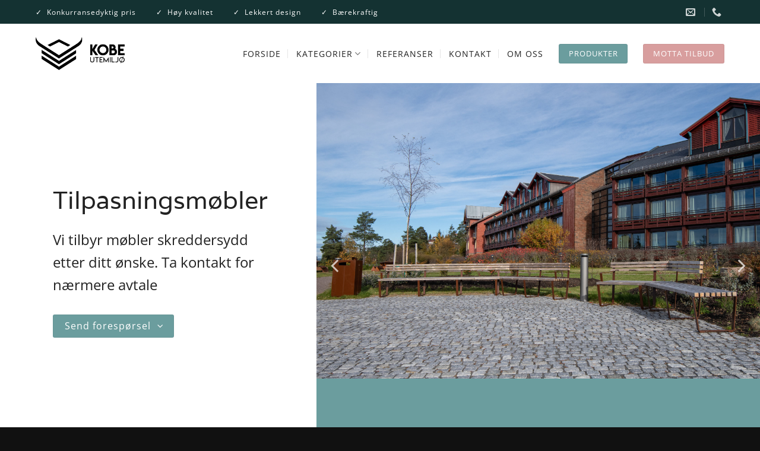

--- FILE ---
content_type: text/html; charset=UTF-8
request_url: https://kobeutemiljo.no/produkter/tilpasningsmobler-holmenkollen/
body_size: 18957
content:
<!DOCTYPE html>
<html lang="nb-NO" class="loading-site no-js">
<head>
	<meta charset="UTF-8" />
	<link rel="profile" href="http://gmpg.org/xfn/11" />
	<link rel="pingback" href="https://kobeutemiljo.no/xmlrpc.php" />

	<script>(function(html){html.className = html.className.replace(/\bno-js\b/,'js')})(document.documentElement);</script>
<meta name='robots' content='index, follow, max-image-preview:large, max-snippet:-1, max-video-preview:-1' />
	<style>img:is([sizes="auto" i], [sizes^="auto," i]) { contain-intrinsic-size: 3000px 1500px }</style>
	
<!-- Google Tag Manager for WordPress by gtm4wp.com -->
<script data-cfasync="false" data-pagespeed-no-defer>
	var gtm4wp_datalayer_name = "dataLayer";
	var dataLayer = dataLayer || [];
</script>
<!-- End Google Tag Manager for WordPress by gtm4wp.com --><meta name="viewport" content="width=device-width, initial-scale=1" />
	<!-- This site is optimized with the Yoast SEO plugin v26.7 - https://yoast.com/wordpress/plugins/seo/ -->
	<title>Tilpasningsmøbler, Holmenkollen - Kobe Utemiljø</title>
	<link rel="canonical" href="https://kobeutemiljo.no/produkter/tilpasningsmobler-holmenkollen/" />
	<meta property="og:locale" content="nb_NO" />
	<meta property="og:type" content="article" />
	<meta property="og:title" content="Tilpasningsmøbler, Holmenkollen - Kobe Utemiljø" />
	<meta property="og:url" content="https://kobeutemiljo.no/produkter/tilpasningsmobler-holmenkollen/" />
	<meta property="og:site_name" content="Kobe Utemiljø" />
	<meta property="article:modified_time" content="2025-11-11T19:24:48+00:00" />
	<meta property="og:image" content="https://kobeutemiljo.no/wp-content/uploads/sites/12/2021/09/ULTRA.jpg" />
	<meta property="og:image:width" content="842" />
	<meta property="og:image:height" content="554" />
	<meta property="og:image:type" content="image/jpeg" />
	<meta name="twitter:card" content="summary_large_image" />
	<meta name="twitter:label1" content="Ansl. lesetid" />
	<meta name="twitter:data1" content="1 minutt" />
	<script type="application/ld+json" class="yoast-schema-graph">{"@context":"https://schema.org","@graph":[{"@type":"WebPage","@id":"https://kobeutemiljo.no/produkter/tilpasningsmobler-holmenkollen/","url":"https://kobeutemiljo.no/produkter/tilpasningsmobler-holmenkollen/","name":"Tilpasningsmøbler, Holmenkollen - Kobe Utemiljø","isPartOf":{"@id":"https://kobeutemiljo.no/#website"},"primaryImageOfPage":{"@id":"https://kobeutemiljo.no/produkter/tilpasningsmobler-holmenkollen/#primaryimage"},"image":{"@id":"https://kobeutemiljo.no/produkter/tilpasningsmobler-holmenkollen/#primaryimage"},"thumbnailUrl":"https://kobeutemiljo.no/wp-content/uploads/sites/12/2021/09/ULTRA.jpg","datePublished":"2023-12-11T09:17:39+00:00","dateModified":"2025-11-11T19:24:48+00:00","breadcrumb":{"@id":"https://kobeutemiljo.no/produkter/tilpasningsmobler-holmenkollen/#breadcrumb"},"inLanguage":"nb-NO","potentialAction":[{"@type":"ReadAction","target":["https://kobeutemiljo.no/produkter/tilpasningsmobler-holmenkollen/"]}]},{"@type":"ImageObject","inLanguage":"nb-NO","@id":"https://kobeutemiljo.no/produkter/tilpasningsmobler-holmenkollen/#primaryimage","url":"https://kobeutemiljo.no/wp-content/uploads/sites/12/2021/09/ULTRA.jpg","contentUrl":"https://kobeutemiljo.no/wp-content/uploads/sites/12/2021/09/ULTRA.jpg","width":842,"height":554,"caption":"Benk og Bord"},{"@type":"BreadcrumbList","@id":"https://kobeutemiljo.no/produkter/tilpasningsmobler-holmenkollen/#breadcrumb","itemListElement":[{"@type":"ListItem","position":1,"name":"Hjem","item":"https://kobeutemiljo.no/"},{"@type":"ListItem","position":2,"name":"Produkter","item":"https://kobeutemiljo.no/produkter/"},{"@type":"ListItem","position":3,"name":"Tilpasningsmøbler, Holmenkollen"}]},{"@type":"WebSite","@id":"https://kobeutemiljo.no/#website","url":"https://kobeutemiljo.no/","name":"Kobe Utemiljø","description":"Hos Kobe Utemiljø AS er vårt arbeid preget av kvalitet og et øye for design","potentialAction":[{"@type":"SearchAction","target":{"@type":"EntryPoint","urlTemplate":"https://kobeutemiljo.no/?s={search_term_string}"},"query-input":{"@type":"PropertyValueSpecification","valueRequired":true,"valueName":"search_term_string"}}],"inLanguage":"nb-NO"}]}</script>
	<!-- / Yoast SEO plugin. -->


<link rel='prefetch' href='https://kobeutemiljo.no/wp-content/themes/flatsome/assets/js/flatsome.js?ver=e1ad26bd5672989785e1' />
<link rel='prefetch' href='https://kobeutemiljo.no/wp-content/themes/flatsome/assets/js/chunk.slider.js?ver=3.19.11' />
<link rel='prefetch' href='https://kobeutemiljo.no/wp-content/themes/flatsome/assets/js/chunk.popups.js?ver=3.19.11' />
<link rel='prefetch' href='https://kobeutemiljo.no/wp-content/themes/flatsome/assets/js/chunk.tooltips.js?ver=3.19.11' />
<link rel="alternate" type="application/rss+xml" title="Kobe Utemiljø &raquo; strøm" href="https://kobeutemiljo.no/feed/" />
<link rel="alternate" type="application/rss+xml" title="Kobe Utemiljø &raquo; kommentarstrøm" href="https://kobeutemiljo.no/comments/feed/" />
<link rel='stylesheet' id='sbi_styles-css' href='https://kobeutemiljo.no/wp-content/plugins/instagram-feed/css/sbi-styles.min.css?ver=6.10.0' type='text/css' media='all' />
<style id='wp-block-library-inline-css' type='text/css'>
:root{--wp-admin-theme-color:#007cba;--wp-admin-theme-color--rgb:0,124,186;--wp-admin-theme-color-darker-10:#006ba1;--wp-admin-theme-color-darker-10--rgb:0,107,161;--wp-admin-theme-color-darker-20:#005a87;--wp-admin-theme-color-darker-20--rgb:0,90,135;--wp-admin-border-width-focus:2px;--wp-block-synced-color:#7a00df;--wp-block-synced-color--rgb:122,0,223;--wp-bound-block-color:var(--wp-block-synced-color)}@media (min-resolution:192dpi){:root{--wp-admin-border-width-focus:1.5px}}.wp-element-button{cursor:pointer}:root{--wp--preset--font-size--normal:16px;--wp--preset--font-size--huge:42px}:root .has-very-light-gray-background-color{background-color:#eee}:root .has-very-dark-gray-background-color{background-color:#313131}:root .has-very-light-gray-color{color:#eee}:root .has-very-dark-gray-color{color:#313131}:root .has-vivid-green-cyan-to-vivid-cyan-blue-gradient-background{background:linear-gradient(135deg,#00d084,#0693e3)}:root .has-purple-crush-gradient-background{background:linear-gradient(135deg,#34e2e4,#4721fb 50%,#ab1dfe)}:root .has-hazy-dawn-gradient-background{background:linear-gradient(135deg,#faaca8,#dad0ec)}:root .has-subdued-olive-gradient-background{background:linear-gradient(135deg,#fafae1,#67a671)}:root .has-atomic-cream-gradient-background{background:linear-gradient(135deg,#fdd79a,#004a59)}:root .has-nightshade-gradient-background{background:linear-gradient(135deg,#330968,#31cdcf)}:root .has-midnight-gradient-background{background:linear-gradient(135deg,#020381,#2874fc)}.has-regular-font-size{font-size:1em}.has-larger-font-size{font-size:2.625em}.has-normal-font-size{font-size:var(--wp--preset--font-size--normal)}.has-huge-font-size{font-size:var(--wp--preset--font-size--huge)}.has-text-align-center{text-align:center}.has-text-align-left{text-align:left}.has-text-align-right{text-align:right}#end-resizable-editor-section{display:none}.aligncenter{clear:both}.items-justified-left{justify-content:flex-start}.items-justified-center{justify-content:center}.items-justified-right{justify-content:flex-end}.items-justified-space-between{justify-content:space-between}.screen-reader-text{border:0;clip:rect(1px,1px,1px,1px);clip-path:inset(50%);height:1px;margin:-1px;overflow:hidden;padding:0;position:absolute;width:1px;word-wrap:normal!important}.screen-reader-text:focus{background-color:#ddd;clip:auto!important;clip-path:none;color:#444;display:block;font-size:1em;height:auto;left:5px;line-height:normal;padding:15px 23px 14px;text-decoration:none;top:5px;width:auto;z-index:100000}html :where(.has-border-color){border-style:solid}html :where([style*=border-top-color]){border-top-style:solid}html :where([style*=border-right-color]){border-right-style:solid}html :where([style*=border-bottom-color]){border-bottom-style:solid}html :where([style*=border-left-color]){border-left-style:solid}html :where([style*=border-width]){border-style:solid}html :where([style*=border-top-width]){border-top-style:solid}html :where([style*=border-right-width]){border-right-style:solid}html :where([style*=border-bottom-width]){border-bottom-style:solid}html :where([style*=border-left-width]){border-left-style:solid}html :where(img[class*=wp-image-]){height:auto;max-width:100%}:where(figure){margin:0 0 1em}html :where(.is-position-sticky){--wp-admin--admin-bar--position-offset:var(--wp-admin--admin-bar--height,0px)}@media screen and (max-width:600px){html :where(.is-position-sticky){--wp-admin--admin-bar--position-offset:0px}}
</style>
<link rel='stylesheet' id='cpsh-shortcodes-css' href='https://kobeutemiljo.no/wp-content/plugins/column-shortcodes//assets/css/shortcodes.css?ver=1.0.1' type='text/css' media='all' />
<link rel='stylesheet' id='contact-form-7-css' href='https://kobeutemiljo.no/wp-content/plugins/contact-form-7/includes/css/styles.css?ver=6.1.4' type='text/css' media='all' />
<link rel='stylesheet' id='the-grid-css' href='https://kobeutemiljo.no/wp-content/plugins/the-grid/frontend/assets/css/the-grid.min.css?ver=2.7.3' type='text/css' media='all' />
<style id='the-grid-inline-css' type='text/css'>
.tolb-holder{background:rgba(0,0,0,0.8)}.tolb-holder .tolb-close,.tolb-holder .tolb-title,.tolb-holder .tolb-counter,.tolb-holder .tolb-next i,.tolb-holder .tolb-prev i{color:#ffffff}.tolb-holder .tolb-load{border-color:rgba(255,255,255,0.2);border-left:3px solid #ffffff}
.to-heart-icon,.to-heart-icon svg,.to-post-like,.to-post-like .to-like-count{position:relative;display:inline-block}.to-post-like{width:auto;cursor:pointer;font-weight:400}.to-heart-icon{float:left;margin:0 4px 0 0}.to-heart-icon svg{overflow:visible;width:15px;height:14px}.to-heart-icon g{-webkit-transform:scale(1);transform:scale(1)}.to-heart-icon path{-webkit-transform:scale(1);transform:scale(1);transition:fill .4s ease,stroke .4s ease}.no-liked .to-heart-icon path{fill:#999;stroke:#999}.empty-heart .to-heart-icon path{fill:transparent!important;stroke:#999}.liked .to-heart-icon path,.to-heart-icon svg:hover path{fill:#ff6863!important;stroke:#ff6863!important}@keyframes heartBeat{0%{transform:scale(1)}20%{transform:scale(.8)}30%{transform:scale(.95)}45%{transform:scale(.75)}50%{transform:scale(.85)}100%{transform:scale(.9)}}@-webkit-keyframes heartBeat{0%,100%,50%{-webkit-transform:scale(1)}20%{-webkit-transform:scale(.8)}30%{-webkit-transform:scale(.95)}45%{-webkit-transform:scale(.75)}}.heart-pulse g{-webkit-animation-name:heartBeat;animation-name:heartBeat;-webkit-animation-duration:1s;animation-duration:1s;-webkit-animation-iteration-count:infinite;animation-iteration-count:infinite;-webkit-transform-origin:50% 50%;transform-origin:50% 50%}.to-post-like a{color:inherit!important;fill:inherit!important;stroke:inherit!important}
</style>
<link rel='stylesheet' id='flatsome-main-css' href='https://kobeutemiljo.no/wp-content/themes/flatsome/assets/css/flatsome.css?ver=3.19.11' type='text/css' media='all' />
<style id='flatsome-main-inline-css' type='text/css'>
@font-face {
				font-family: "fl-icons";
				font-display: block;
				src: url(https://kobeutemiljo.no/wp-content/themes/flatsome/assets/css/icons/fl-icons.eot?v=3.19.11);
				src:
					url(https://kobeutemiljo.no/wp-content/themes/flatsome/assets/css/icons/fl-icons.eot#iefix?v=3.19.11) format("embedded-opentype"),
					url(https://kobeutemiljo.no/wp-content/themes/flatsome/assets/css/icons/fl-icons.woff2?v=3.19.11) format("woff2"),
					url(https://kobeutemiljo.no/wp-content/themes/flatsome/assets/css/icons/fl-icons.ttf?v=3.19.11) format("truetype"),
					url(https://kobeutemiljo.no/wp-content/themes/flatsome/assets/css/icons/fl-icons.woff?v=3.19.11) format("woff"),
					url(https://kobeutemiljo.no/wp-content/themes/flatsome/assets/css/icons/fl-icons.svg?v=3.19.11#fl-icons) format("svg");
			}
</style>
<link rel='stylesheet' id='flatsome-style-css' href='https://kobeutemiljo.no/wp-content/themes/kobe-utemiljo-3/style.css?ver=3.0' type='text/css' media='all' />
<script type="text/javascript" src="https://kobeutemiljo.no/wp-includes/js/jquery/jquery.min.js?ver=3.7.1" id="jquery-core-js"></script>
<script type="text/javascript" src="https://kobeutemiljo.no/wp-includes/js/jquery/jquery-migrate.min.js?ver=3.4.1" id="jquery-migrate-js"></script>
<link rel="https://api.w.org/" href="https://kobeutemiljo.no/wp-json/" /><link rel="alternate" title="JSON" type="application/json" href="https://kobeutemiljo.no/wp-json/wp/v2/pages/4194" /><link rel="EditURI" type="application/rsd+xml" title="RSD" href="https://kobeutemiljo.no/xmlrpc.php?rsd" />
<meta name="generator" content="WordPress 6.7.4" />
<link rel='shortlink' href='https://kobeutemiljo.no/?p=4194' />
<link rel="alternate" title="oEmbed (JSON)" type="application/json+oembed" href="https://kobeutemiljo.no/wp-json/oembed/1.0/embed?url=https%3A%2F%2Fkobeutemiljo.no%2Fprodukter%2Ftilpasningsmobler-holmenkollen%2F" />
<link rel="alternate" title="oEmbed (XML)" type="text/xml+oembed" href="https://kobeutemiljo.no/wp-json/oembed/1.0/embed?url=https%3A%2F%2Fkobeutemiljo.no%2Fprodukter%2Ftilpasningsmobler-holmenkollen%2F&#038;format=xml" />

<!-- Google Tag Manager for WordPress by gtm4wp.com -->
<!-- GTM Container placement set to footer -->
<script data-cfasync="false" data-pagespeed-no-defer>
	var dataLayer_content = {"pagePostType":"page","pagePostType2":"single-page","pageCategory":["benk","bord"],"pagePostAuthor":"perkristian"};
	dataLayer.push( dataLayer_content );
</script>
<script data-cfasync="false" data-pagespeed-no-defer>
(function(w,d,s,l,i){w[l]=w[l]||[];w[l].push({'gtm.start':
new Date().getTime(),event:'gtm.js'});var f=d.getElementsByTagName(s)[0],
j=d.createElement(s),dl=l!='dataLayer'?'&l='+l:'';j.async=true;j.src=
'//www.googletagmanager.com/gtm.js?id='+i+dl;f.parentNode.insertBefore(j,f);
})(window,document,'script','dataLayer','GTM-55G358D');
</script>
<!-- End Google Tag Manager for WordPress by gtm4wp.com --><link rel="preconnect" href="//code.tidio.co"><link rel="icon" href="https://kobeutemiljo.no/wp-content/uploads/sites/12/2021/03/cropped-Kobe-Utemiljø_merke-kopi-32x32.png" sizes="32x32" />
<link rel="icon" href="https://kobeutemiljo.no/wp-content/uploads/sites/12/2021/03/cropped-Kobe-Utemiljø_merke-kopi-192x192.png" sizes="192x192" />
<link rel="apple-touch-icon" href="https://kobeutemiljo.no/wp-content/uploads/sites/12/2021/03/cropped-Kobe-Utemiljø_merke-kopi-180x180.png" />
<meta name="msapplication-TileImage" content="https://kobeutemiljo.no/wp-content/uploads/sites/12/2021/03/cropped-Kobe-Utemiljø_merke-kopi-270x270.png" />
<style id="custom-css" type="text/css">:root {--primary-color: #6b9d9e;--fs-color-primary: #6b9d9e;--fs-color-secondary: #bdeeed;--fs-color-success: #aab27f;--fs-color-alert: #d89e9e;--fs-experimental-link-color: #222222;--fs-experimental-link-color-hover: #6b9d9e;}.tooltipster-base {--tooltip-color: #fff;--tooltip-bg-color: #000;}.off-canvas-right .mfp-content, .off-canvas-left .mfp-content {--drawer-width: 300px;}.container-width, .full-width .ubermenu-nav, .container, .row{max-width: 1190px}.row.row-collapse{max-width: 1160px}.row.row-small{max-width: 1182.5px}.row.row-large{max-width: 1220px}.header-main{height: 100px}#logo img{max-height: 100px}#logo{width:150px;}#logo img{padding:15px 0;}.header-bottom{min-height: 39px}.header-top{min-height: 40px}.transparent .header-main{height: 100px}.transparent #logo img{max-height: 100px}.has-transparent + .page-title:first-of-type,.has-transparent + #main > .page-title,.has-transparent + #main > div > .page-title,.has-transparent + #main .page-header-wrapper:first-of-type .page-title{padding-top: 130px;}.transparent .header-wrapper{background-color: #ffffff!important;}.transparent .top-divider{display: none;}.header.show-on-scroll,.stuck .header-main{height:80px!important}.stuck #logo img{max-height: 80px!important}.header-bg-color {background-color: rgba(255,255,255,0.9)}.header-bottom {background-color: #d5ecd7}.header-main .nav > li > a{line-height: 25px }.stuck .header-main .nav > li > a{line-height: 50px }.header-bottom-nav > li > a{line-height: 17px }@media (max-width: 549px) {.header-main{height: 80px}#logo img{max-height: 80px}}.header-top{background-color:#143232!important;}body{color: #222222}h1,h2,h3,h4,h5,h6,.heading-font{color: #222222;}body{font-size: 100%;}@media screen and (max-width: 549px){body{font-size: 100%;}}body{font-family: "Open Sans", sans-serif;}body {font-weight: 400;font-style: normal;}.nav > li > a {font-family: "Open Sans", sans-serif;}.mobile-sidebar-levels-2 .nav > li > ul > li > a {font-family: "Open Sans", sans-serif;}.nav > li > a,.mobile-sidebar-levels-2 .nav > li > ul > li > a {font-weight: 400;font-style: normal;}h1,h2,h3,h4,h5,h6,.heading-font, .off-canvas-center .nav-sidebar.nav-vertical > li > a{font-family: Varela, sans-serif;}h1,h2,h3,h4,h5,h6,.heading-font,.banner h1,.banner h2 {font-weight: 400;font-style: normal;}.alt-font{font-family: Varela, sans-serif;}.alt-font {font-weight: 400!important;font-style: normal!important;}.header:not(.transparent) .header-nav-main.nav > li > a {color: #222222;}.header:not(.transparent) .header-nav-main.nav > li > a:hover,.header:not(.transparent) .header-nav-main.nav > li.active > a,.header:not(.transparent) .header-nav-main.nav > li.current > a,.header:not(.transparent) .header-nav-main.nav > li > a.active,.header:not(.transparent) .header-nav-main.nav > li > a.current{color: #222222;}.header-nav-main.nav-line-bottom > li > a:before,.header-nav-main.nav-line-grow > li > a:before,.header-nav-main.nav-line > li > a:before,.header-nav-main.nav-box > li > a:hover,.header-nav-main.nav-box > li.active > a,.header-nav-main.nav-pills > li > a:hover,.header-nav-main.nav-pills > li.active > a{color:#FFF!important;background-color: #222222;}input[type='submit'], input[type="button"], button:not(.icon), .button:not(.icon){border-radius: 3px!important}.footer-1{background-color: #232323}.footer-2{background-color: #161616}.absolute-footer, html{background-color: #111111}.nav-vertical-fly-out > li + li {border-top-width: 1px; border-top-style: solid;}/* Custom CSS */::-moz-selection { background-color: #6b9d9e; color: white;}::selection { background-color: #6b9d9e; color: white; }.grecaptcha-badge{visibility: collapse !important;}/*************** TIMELINE: VERTICAL ***************/.timeline-vertical .icon-box .has-icon-bg .icon .icon-inner {background-color: currentColor;}.timeline-vertical .section-content>*:first-child {background: linear-gradient(#dbdbdb, #dbdbdb) no-repeat center/2px 100%; /* Change vertical border color*/ }.timeline-vertical-02 .icon-box .has-icon-bg .icon .icon-inner {background-color: currentColor;}.timeline-vertical-02 .section-content>*:first-child {background: linear-gradient(#dbdbdb, #dbdbdb) no-repeat center/0px 100%; /* Change vertical border color*/ }.gradient-procon {background-image: linear-gradient(to bottom, #ffffff, #f8f8fd, #eff2fc, #e4ecfb, #d7e7f9, #c8e0f7, #b8d9f4, #a7d3f1, #8fc9ed, #75bee9, #56b4e5, #25aae1);}/*************** TIMELINE: HORIZONTAL ***************/.timeline-horizontal .slider-style-container .flickity-slider>*:not(.is-selected) {opacity: 1;}.timeline-horizontal .icon-box .has-icon-bg .icon .icon-inner {background-color: currentColor;}@media screen and (max-width: 549px) {.timeline-horizontal .flickity-slider > * { max-width:70%!important;}}@media screen and (min-width: 550px) {.timeline-horizontal .flickity-slider > * {max-width:40%!important;}}/*************** TEXT: IMAGE OVERLAPS ***************/.image-overlaps-small {z-index:999;}@media screen and (max-width: 549px) {.image-overlaps-small{ margin: -100px 0px 0px 0px;}}@media screen and (min-width: 549px) {.image-overlaps-large { margin-left:-80px;}}/*************** PRODUCT: SPECS OVERLAY ***************/.product-specs-box .box-overlay.dark .box-text {text-shadow: none;}.product-specs-box .box-text .button {margin: 0px 2px;}.gradient {background: linear-gradient(to bottom, #BCE0BF 0%, #eeff99 100%);}.gradient02 {background: linear-gradient(to bottom, #eeff99 0%, #407076 100%);}.green-font, .green-font h1, .green-font h2{color:#407076;}.gradient03 {background: linear-gradient(to bottom, #bce0bf 0%, #407076 100%);}/**** STICKY BUTTON *****/.button.sticky-side-button {float:left;position:fixed;top:calc(50% - 47px);right:-85px;transform:rotate(90deg);z-index:9999;}.button:not(.icon).sticky-footer-button {position:fixed;left:0;bottom:0;z-index:9999;border-radius:0px !important;margin-bottom:0em;}.button.sticky-side-button-2 {float:left;position:fixed;top:calc(50% - 47px);right:-100px;transform:rotate(90deg);z-index:9999;}.button {font-weight: 400;letter-spacing:1px;}.header-main .nav > li > a {letter-spacing: 1px;font-weight: 200;}.nav-small.nav>li.html {letter-spacing: 1px;font-weight: 300;}.label-new.menu-item > a:after{content:"New";}.label-hot.menu-item > a:after{content:"Hot";}.label-sale.menu-item > a:after{content:"Sale";}.label-popular.menu-item > a:after{content:"Popular";}</style><style id="kirki-inline-styles">/* latin-ext */
@font-face {
  font-family: 'Varela';
  font-style: normal;
  font-weight: 400;
  font-display: swap;
  src: url(https://kobeutemiljo.no/wp-content/fonts/varela/DPEtYwqExx0AWHX5DR4ETvw.woff2) format('woff2');
  unicode-range: U+0100-02BA, U+02BD-02C5, U+02C7-02CC, U+02CE-02D7, U+02DD-02FF, U+0304, U+0308, U+0329, U+1D00-1DBF, U+1E00-1E9F, U+1EF2-1EFF, U+2020, U+20A0-20AB, U+20AD-20C0, U+2113, U+2C60-2C7F, U+A720-A7FF;
}
/* latin */
@font-face {
  font-family: 'Varela';
  font-style: normal;
  font-weight: 400;
  font-display: swap;
  src: url(https://kobeutemiljo.no/wp-content/fonts/varela/DPEtYwqExx0AWHX5Ax4E.woff2) format('woff2');
  unicode-range: U+0000-00FF, U+0131, U+0152-0153, U+02BB-02BC, U+02C6, U+02DA, U+02DC, U+0304, U+0308, U+0329, U+2000-206F, U+20AC, U+2122, U+2191, U+2193, U+2212, U+2215, U+FEFF, U+FFFD;
}/* cyrillic-ext */
@font-face {
  font-family: 'Open Sans';
  font-style: normal;
  font-weight: 400;
  font-stretch: 100%;
  font-display: swap;
  src: url(https://kobeutemiljo.no/wp-content/fonts/open-sans/memSYaGs126MiZpBA-UvWbX2vVnXBbObj2OVZyOOSr4dVJWUgsjZ0B4taVIGxA.woff2) format('woff2');
  unicode-range: U+0460-052F, U+1C80-1C8A, U+20B4, U+2DE0-2DFF, U+A640-A69F, U+FE2E-FE2F;
}
/* cyrillic */
@font-face {
  font-family: 'Open Sans';
  font-style: normal;
  font-weight: 400;
  font-stretch: 100%;
  font-display: swap;
  src: url(https://kobeutemiljo.no/wp-content/fonts/open-sans/memSYaGs126MiZpBA-UvWbX2vVnXBbObj2OVZyOOSr4dVJWUgsjZ0B4kaVIGxA.woff2) format('woff2');
  unicode-range: U+0301, U+0400-045F, U+0490-0491, U+04B0-04B1, U+2116;
}
/* greek-ext */
@font-face {
  font-family: 'Open Sans';
  font-style: normal;
  font-weight: 400;
  font-stretch: 100%;
  font-display: swap;
  src: url(https://kobeutemiljo.no/wp-content/fonts/open-sans/memSYaGs126MiZpBA-UvWbX2vVnXBbObj2OVZyOOSr4dVJWUgsjZ0B4saVIGxA.woff2) format('woff2');
  unicode-range: U+1F00-1FFF;
}
/* greek */
@font-face {
  font-family: 'Open Sans';
  font-style: normal;
  font-weight: 400;
  font-stretch: 100%;
  font-display: swap;
  src: url(https://kobeutemiljo.no/wp-content/fonts/open-sans/memSYaGs126MiZpBA-UvWbX2vVnXBbObj2OVZyOOSr4dVJWUgsjZ0B4jaVIGxA.woff2) format('woff2');
  unicode-range: U+0370-0377, U+037A-037F, U+0384-038A, U+038C, U+038E-03A1, U+03A3-03FF;
}
/* hebrew */
@font-face {
  font-family: 'Open Sans';
  font-style: normal;
  font-weight: 400;
  font-stretch: 100%;
  font-display: swap;
  src: url(https://kobeutemiljo.no/wp-content/fonts/open-sans/memSYaGs126MiZpBA-UvWbX2vVnXBbObj2OVZyOOSr4dVJWUgsjZ0B4iaVIGxA.woff2) format('woff2');
  unicode-range: U+0307-0308, U+0590-05FF, U+200C-2010, U+20AA, U+25CC, U+FB1D-FB4F;
}
/* math */
@font-face {
  font-family: 'Open Sans';
  font-style: normal;
  font-weight: 400;
  font-stretch: 100%;
  font-display: swap;
  src: url(https://kobeutemiljo.no/wp-content/fonts/open-sans/memSYaGs126MiZpBA-UvWbX2vVnXBbObj2OVZyOOSr4dVJWUgsjZ0B5caVIGxA.woff2) format('woff2');
  unicode-range: U+0302-0303, U+0305, U+0307-0308, U+0310, U+0312, U+0315, U+031A, U+0326-0327, U+032C, U+032F-0330, U+0332-0333, U+0338, U+033A, U+0346, U+034D, U+0391-03A1, U+03A3-03A9, U+03B1-03C9, U+03D1, U+03D5-03D6, U+03F0-03F1, U+03F4-03F5, U+2016-2017, U+2034-2038, U+203C, U+2040, U+2043, U+2047, U+2050, U+2057, U+205F, U+2070-2071, U+2074-208E, U+2090-209C, U+20D0-20DC, U+20E1, U+20E5-20EF, U+2100-2112, U+2114-2115, U+2117-2121, U+2123-214F, U+2190, U+2192, U+2194-21AE, U+21B0-21E5, U+21F1-21F2, U+21F4-2211, U+2213-2214, U+2216-22FF, U+2308-230B, U+2310, U+2319, U+231C-2321, U+2336-237A, U+237C, U+2395, U+239B-23B7, U+23D0, U+23DC-23E1, U+2474-2475, U+25AF, U+25B3, U+25B7, U+25BD, U+25C1, U+25CA, U+25CC, U+25FB, U+266D-266F, U+27C0-27FF, U+2900-2AFF, U+2B0E-2B11, U+2B30-2B4C, U+2BFE, U+3030, U+FF5B, U+FF5D, U+1D400-1D7FF, U+1EE00-1EEFF;
}
/* symbols */
@font-face {
  font-family: 'Open Sans';
  font-style: normal;
  font-weight: 400;
  font-stretch: 100%;
  font-display: swap;
  src: url(https://kobeutemiljo.no/wp-content/fonts/open-sans/memSYaGs126MiZpBA-UvWbX2vVnXBbObj2OVZyOOSr4dVJWUgsjZ0B5OaVIGxA.woff2) format('woff2');
  unicode-range: U+0001-000C, U+000E-001F, U+007F-009F, U+20DD-20E0, U+20E2-20E4, U+2150-218F, U+2190, U+2192, U+2194-2199, U+21AF, U+21E6-21F0, U+21F3, U+2218-2219, U+2299, U+22C4-22C6, U+2300-243F, U+2440-244A, U+2460-24FF, U+25A0-27BF, U+2800-28FF, U+2921-2922, U+2981, U+29BF, U+29EB, U+2B00-2BFF, U+4DC0-4DFF, U+FFF9-FFFB, U+10140-1018E, U+10190-1019C, U+101A0, U+101D0-101FD, U+102E0-102FB, U+10E60-10E7E, U+1D2C0-1D2D3, U+1D2E0-1D37F, U+1F000-1F0FF, U+1F100-1F1AD, U+1F1E6-1F1FF, U+1F30D-1F30F, U+1F315, U+1F31C, U+1F31E, U+1F320-1F32C, U+1F336, U+1F378, U+1F37D, U+1F382, U+1F393-1F39F, U+1F3A7-1F3A8, U+1F3AC-1F3AF, U+1F3C2, U+1F3C4-1F3C6, U+1F3CA-1F3CE, U+1F3D4-1F3E0, U+1F3ED, U+1F3F1-1F3F3, U+1F3F5-1F3F7, U+1F408, U+1F415, U+1F41F, U+1F426, U+1F43F, U+1F441-1F442, U+1F444, U+1F446-1F449, U+1F44C-1F44E, U+1F453, U+1F46A, U+1F47D, U+1F4A3, U+1F4B0, U+1F4B3, U+1F4B9, U+1F4BB, U+1F4BF, U+1F4C8-1F4CB, U+1F4D6, U+1F4DA, U+1F4DF, U+1F4E3-1F4E6, U+1F4EA-1F4ED, U+1F4F7, U+1F4F9-1F4FB, U+1F4FD-1F4FE, U+1F503, U+1F507-1F50B, U+1F50D, U+1F512-1F513, U+1F53E-1F54A, U+1F54F-1F5FA, U+1F610, U+1F650-1F67F, U+1F687, U+1F68D, U+1F691, U+1F694, U+1F698, U+1F6AD, U+1F6B2, U+1F6B9-1F6BA, U+1F6BC, U+1F6C6-1F6CF, U+1F6D3-1F6D7, U+1F6E0-1F6EA, U+1F6F0-1F6F3, U+1F6F7-1F6FC, U+1F700-1F7FF, U+1F800-1F80B, U+1F810-1F847, U+1F850-1F859, U+1F860-1F887, U+1F890-1F8AD, U+1F8B0-1F8BB, U+1F8C0-1F8C1, U+1F900-1F90B, U+1F93B, U+1F946, U+1F984, U+1F996, U+1F9E9, U+1FA00-1FA6F, U+1FA70-1FA7C, U+1FA80-1FA89, U+1FA8F-1FAC6, U+1FACE-1FADC, U+1FADF-1FAE9, U+1FAF0-1FAF8, U+1FB00-1FBFF;
}
/* vietnamese */
@font-face {
  font-family: 'Open Sans';
  font-style: normal;
  font-weight: 400;
  font-stretch: 100%;
  font-display: swap;
  src: url(https://kobeutemiljo.no/wp-content/fonts/open-sans/memSYaGs126MiZpBA-UvWbX2vVnXBbObj2OVZyOOSr4dVJWUgsjZ0B4vaVIGxA.woff2) format('woff2');
  unicode-range: U+0102-0103, U+0110-0111, U+0128-0129, U+0168-0169, U+01A0-01A1, U+01AF-01B0, U+0300-0301, U+0303-0304, U+0308-0309, U+0323, U+0329, U+1EA0-1EF9, U+20AB;
}
/* latin-ext */
@font-face {
  font-family: 'Open Sans';
  font-style: normal;
  font-weight: 400;
  font-stretch: 100%;
  font-display: swap;
  src: url(https://kobeutemiljo.no/wp-content/fonts/open-sans/memSYaGs126MiZpBA-UvWbX2vVnXBbObj2OVZyOOSr4dVJWUgsjZ0B4uaVIGxA.woff2) format('woff2');
  unicode-range: U+0100-02BA, U+02BD-02C5, U+02C7-02CC, U+02CE-02D7, U+02DD-02FF, U+0304, U+0308, U+0329, U+1D00-1DBF, U+1E00-1E9F, U+1EF2-1EFF, U+2020, U+20A0-20AB, U+20AD-20C0, U+2113, U+2C60-2C7F, U+A720-A7FF;
}
/* latin */
@font-face {
  font-family: 'Open Sans';
  font-style: normal;
  font-weight: 400;
  font-stretch: 100%;
  font-display: swap;
  src: url(https://kobeutemiljo.no/wp-content/fonts/open-sans/memSYaGs126MiZpBA-UvWbX2vVnXBbObj2OVZyOOSr4dVJWUgsjZ0B4gaVI.woff2) format('woff2');
  unicode-range: U+0000-00FF, U+0131, U+0152-0153, U+02BB-02BC, U+02C6, U+02DA, U+02DC, U+0304, U+0308, U+0329, U+2000-206F, U+20AC, U+2122, U+2191, U+2193, U+2212, U+2215, U+FEFF, U+FFFD;
}</style></head>

<body class="page-template-default page page-id-4194 page-child parent-pageid-994 lightbox nav-dropdown-has-arrow nav-dropdown-has-shadow nav-dropdown-has-border page-template-blank page-template-blank-php">


<a class="skip-link screen-reader-text" href="#main">Skip to content</a>

<div id="wrapper">

	
	<header id="header" class="header has-sticky sticky-jump">
		<div class="header-wrapper">
			<div id="top-bar" class="header-top hide-for-sticky nav-dark hide-for-medium">
    <div class="flex-row container">
      <div class="flex-col hide-for-medium flex-left">
          <ul class="nav nav-left medium-nav-center nav-small  nav-divided">
              <li class="html custom html_nav_position_text_top"><div style="display: inline-block; margin-right: 30px">
<strong><span style="color: white; font-size: 130% display: inline-block;margin-right: 4px"> ✓</span> 
Konkurransedyktig pris</strong>
</div>

<div style="display: inline-block;margin-right: 30px">
<strong><span style="color: white; font-size: 130% display: inline-block;margin-right: 4px">✓</span> 
Høy kvalitet</strong>
</div>

<div style="display: inline-block;margin-right: 30px">
<strong><span style="color: white; font-size: 130% display: inline-block;margin-right: 4px">✓</span> 
Lekkert design</strong>
</div>

<div style="display: inline-block;margin-right: 90px">
<strong><span style="color:white; font-size: 130% display: inline-block;margin-right: 4px">✓</span> 
Bærekraftig</strong>
</div></li>          </ul>
      </div>

      <div class="flex-col hide-for-medium flex-center">
          <ul class="nav nav-center nav-small  nav-divided">
                        </ul>
      </div>

      <div class="flex-col hide-for-medium flex-right">
         <ul class="nav top-bar-nav nav-right nav-small  nav-divided">
              <li class="header-contact-wrapper">
		<ul id="header-contact" class="nav nav-divided nav-uppercase header-contact">
		
						<li class="">
			  <a href="mailto:post@kobeutemiljo.no" class="tooltip" title="post@kobeutemiljo.no">
				  <i class="icon-envelop" style="font-size:16px;" ></i>			       <span>
			       				       </span>
			  </a>
			</li>
			
			
						<li class="">
			  <a href="tel:+47 975 08 991" class="tooltip" title="+47 975 08 991">
			     <i class="icon-phone" style="font-size:16px;" ></i>			      <span></span>
			  </a>
			</li>
			
				</ul>
</li>
          </ul>
      </div>

      
    </div>
</div>
<div id="masthead" class="header-main ">
      <div class="header-inner flex-row container logo-left medium-logo-center" role="navigation">

          <!-- Logo -->
          <div id="logo" class="flex-col logo">
            
<!-- Header logo -->
<a href="https://kobeutemiljo.no/" title="Kobe Utemiljø - Hos Kobe Utemiljø AS er vårt arbeid preget av kvalitet og et øye for design" rel="home">
		<img width="535" height="201" src="https://kobeutemiljo.no/wp-content/uploads/sites/12/2021/02/Kobe-Utemiljø_Sort1.png" class="header_logo header-logo" alt="Kobe Utemiljø"/><img  width="535" height="201" src="https://kobeutemiljo.no/wp-content/uploads/sites/12/2023/01/Kobe-Utemiljo_Hvit.png" class="header-logo-dark" alt="Kobe Utemiljø"/></a>
          </div>

          <!-- Mobile Left Elements -->
          <div class="flex-col show-for-medium flex-left">
            <ul class="mobile-nav nav nav-left ">
              <li class="nav-icon has-icon">
  		<a href="#" data-open="#main-menu" data-pos="left" data-bg="main-menu-overlay" data-color="" class="is-small" aria-label="Menu" aria-controls="main-menu" aria-expanded="false">

		  <i class="icon-menu" ></i>
		  		</a>
	</li>
            </ul>
          </div>

          <!-- Left Elements -->
          <div class="flex-col hide-for-medium flex-left
            flex-grow">
            <ul class="header-nav header-nav-main nav nav-left  nav-divided nav-size-medium nav-spacing-xlarge nav-uppercase" >
                          </ul>
          </div>

          <!-- Right Elements -->
          <div class="flex-col hide-for-medium flex-right">
            <ul class="header-nav header-nav-main nav nav-right  nav-divided nav-size-medium nav-spacing-xlarge nav-uppercase">
              <li id="menu-item-930" class="menu-item menu-item-type-custom menu-item-object-custom menu-item-home menu-item-930 menu-item-design-default"><a href="https://kobeutemiljo.no/#forside" class="nav-top-link">FORSIDE</a></li>
<li id="menu-item-7188" class="menu-item menu-item-type-custom menu-item-object-custom menu-item-has-children menu-item-7188 menu-item-design-default has-dropdown"><a href="#" class="nav-top-link" aria-expanded="false" aria-haspopup="menu">Kategorier<i class="icon-angle-down" ></i></a>
<ul class="sub-menu nav-dropdown nav-dropdown-default">
	<li id="menu-item-7194" class="menu-item menu-item-type-custom menu-item-object-custom menu-item-7194"><a href="https://kobeutemiljo.no/produkter/#stoler">Stoler</a></li>
	<li id="menu-item-7196" class="menu-item menu-item-type-custom menu-item-object-custom menu-item-7196"><a href="https://kobeutemiljo.no/produkter/#benker">Benker &amp; Krakker</a></li>
	<li id="menu-item-7201" class="menu-item menu-item-type-custom menu-item-object-custom menu-item-7201"><a href="https://kobeutemiljo.no/produkter/#bord">Bord</a></li>
	<li id="menu-item-7189" class="menu-item menu-item-type-custom menu-item-object-custom menu-item-7189"><a href="https://kobeutemiljo.no/produkter/#plantekasser">Plantekasser</a></li>
	<li id="menu-item-7197" class="menu-item menu-item-type-custom menu-item-object-custom menu-item-7197"><a href="https://kobeutemiljo.no/produkter/pullert-portvern/">Portvern</a></li>
	<li id="menu-item-7191" class="menu-item menu-item-type-custom menu-item-object-custom menu-item-7191"><a href="https://kobeutemiljo.no/produkter/#sykkelstativ">Sykkelstativ</a></li>
	<li id="menu-item-7199" class="menu-item menu-item-type-custom menu-item-object-custom menu-item-7199"><a href="https://kobeutemiljo.no/produkter/#annet">Andre produkter</a></li>
</ul>
</li>
<li id="menu-item-3372" class="menu-item menu-item-type-post_type menu-item-object-page menu-item-3372 menu-item-design-default"><a href="https://kobeutemiljo.no/referanser/" class="nav-top-link">REFERANSER</a></li>
<li id="menu-item-929" class="menu-item menu-item-type-custom menu-item-object-custom menu-item-home menu-item-929 menu-item-design-default"><a href="https://kobeutemiljo.no//#kontakt" class="nav-top-link">KONTAKT</a></li>
<li id="menu-item-2228" class="menu-item menu-item-type-post_type menu-item-object-page menu-item-2228 menu-item-design-default"><a href="https://kobeutemiljo.no/om-oss/" class="nav-top-link">OM OSS</a></li>
<li class="html header-button-2">
	<div class="header-button">
		<a href="/produkter" class="button primary is-medium"  style="border-radius:20px;">
		<span>PRODUKTER</span>
	</a>
	</div>
</li>
<li class="html header-button-1">
	<div class="header-button">
		<a href="#kontakt" class="button alert is-medium"  style="border-radius:20px;">
		<span>Motta tilbud</span>
	</a>
	</div>
</li>
            </ul>
          </div>

          <!-- Mobile Right Elements -->
          <div class="flex-col show-for-medium flex-right">
            <ul class="mobile-nav nav nav-right ">
                          </ul>
          </div>

      </div>

      </div>

<div class="header-bg-container fill"><div class="header-bg-image fill"></div><div class="header-bg-color fill"></div></div>		</div>
	</header>

	
	<main id="main" class="">


<div id="content" role="main" class="content-area">

		
			

	<section class="section" id="section_345781368">
		<div class="section-bg fill" >
									
			

		</div>

		

		<div class="section-content relative">
			

<div class="row row-collapse row-full-width align-middle"  id="row-2103208432">


	<div id="col-1883558548" class="col medium-12 small-12 large-5"  >
				<div class="col-inner"  >
			
			

<div class="row row-collapse align-center"  id="row-821270131">


	<div id="col-1335287485" class="col medium-10 small-10 large-8"  >
				<div class="col-inner"  >
			
			

	<div id="text-785279054" class="text">
		

<h1>Tilpasningsmøbler</h1>
<p>Vi tilbyr møbler skreddersydd etter ditt ønske. Ta kontakt for nærmere avtale</p>
		
<style>
#text-785279054 {
  font-size: 1.25rem;
}
@media (min-width:550px) {
  #text-785279054 {
    font-size: 1.5rem;
  }
}
</style>
	</div>
	
<a href="#foresporsel" class="button primary lowercase"  >
		<span>Send forespørsel</span>
	<i class="icon-angle-down" aria-hidden="true" ></i></a>



		</div>
					</div>

	

</div>

		</div>
				
<style>
#col-1883558548 > .col-inner {
  padding: 60px 0px 60px 0px;
}
</style>
	</div>

	

	<div id="col-1318155793" class="col medium-12 small-12 large-7"  >
				<div class="col-inner"  >
			
			

<div class="slider-wrapper relative" id="slider-748540044" >
    <div class="slider slider-nav-dots-dashes-spaced slider-nav-simple slider-nav-large slider-nav-light slider-style-normal slider-show-nav"
        data-flickity-options='{
            "cellAlign": "center",
            "imagesLoaded": true,
            "lazyLoad": 1,
            "freeScroll": false,
            "wrapAround": true,
            "autoPlay": 6000,
            "pauseAutoPlayOnHover" : true,
            "prevNextButtons": true,
            "contain" : true,
            "adaptiveHeight" : true,
            "dragThreshold" : 10,
            "percentPosition": true,
            "pageDots": true,
            "rightToLeft": false,
            "draggable": true,
            "selectedAttraction": 0.1,
            "parallax" : 0,
            "friction": 0.6        }'
        >
        


  <div class="banner has-hover" id="banner-1265223449">
          <div class="banner-inner fill">
        <div class="banner-bg fill" >
            <img fetchpriority="high" decoding="async" width="2560" height="1707" src="https://kobeutemiljo.no/wp-content/uploads/sites/12/2023/02/Holmeollen-Park-Hotell-1-scaled.jpg" class="bg attachment-original size-original" alt="" />                                    
                    </div>
		
        <div class="banner-layers container">
            <div class="fill banner-link"></div>            


        </div>
      </div>

            
<style>
#banner-1265223449 {
  padding-top: 35vh;
}
#banner-1265223449 .banner-bg img {
  object-position: 85% 96%;
}
@media (min-width:550px) {
  #banner-1265223449 {
    padding-top: 60vh;
  }
}
@media (min-width:850px) {
  #banner-1265223449 {
    padding-top: 85.5vh;
  }
}
</style>
  </div>



  <div class="banner has-hover" id="banner-1471607077">
          <div class="banner-inner fill">
        <div class="banner-bg fill" >
            <img decoding="async" width="2560" height="1707" src="https://kobeutemiljo.no/wp-content/uploads/sites/12/2023/02/Holmeollen-Park-Hotell-2-scaled.jpg" class="bg attachment-original size-original" alt="" />                                    
                    </div>
		
        <div class="banner-layers container">
            <div class="fill banner-link"></div>            


        </div>
      </div>

            
<style>
#banner-1471607077 {
  padding-top: 35vh;
}
#banner-1471607077 .banner-bg img {
  object-position: 0% 100%;
}
@media (min-width:550px) {
  #banner-1471607077 {
    padding-top: 60vh;
  }
}
@media (min-width:850px) {
  #banner-1471607077 {
    padding-top: 85.5vh;
  }
}
</style>
  </div>



  <div class="banner has-hover" id="banner-955485373">
          <div class="banner-inner fill">
        <div class="banner-bg fill" >
            <img decoding="async" width="2560" height="1707" src="https://kobeutemiljo.no/wp-content/uploads/sites/12/2023/02/Holmeollen-Park-Hotell-3-scaled.jpg" class="bg attachment-original size-original" alt="" />                                    
                    </div>
		
        <div class="banner-layers container">
            <div class="fill banner-link"></div>            


        </div>
      </div>

            
<style>
#banner-955485373 {
  padding-top: 35vh;
}
#banner-955485373 .banner-bg img {
  object-position: 0% 30%;
}
@media (min-width:550px) {
  #banner-955485373 {
    padding-top: 60vh;
  }
}
@media (min-width:850px) {
  #banner-955485373 {
    padding-top: 85.5vh;
  }
}
</style>
  </div>



     </div>

     <div class="loading-spin dark large centered"></div>

	</div>



		</div>
					</div>

	

</div>
<span class="scroll-to" data-label="Scroll to: #foresporsel" data-bullet="false" data-link="#foresporsel" data-title="Change this" ><a name="foresporsel"></a></span>


		</div>

		
<style>
#section_345781368 {
  padding-top: 0px;
  padding-bottom: 0px;
}
</style>
	</section>
	

	<section class="section" id="section_1673221752">
		<div class="section-bg fill" >
									
			

		</div>

		

		<div class="section-content relative">
			

<div class="row row-collapse align-center"  id="row-337762222">


	<div id="col-453065000" class="col medium-10 small-11 large-12"  >
				<div class="col-inner"  >
			
			

<div class="row align-center"  id="row-162215455">


	<div id="col-2062078895" class="col medium-12 small-11 large-6"  >
				<div class="col-inner dark"  >
			
			

<div class="row row-collapse"  id="row-1316192531">


	<div id="col-676149929" class="col small-12 large-12"  >
				<div class="col-inner"  >
			
			

<h6>Tilpasningsmøbler</h6>
	<div id="text-2999327842" class="text">
		

<h1>Pris på forespørsel</h1>
		
<style>
#text-2999327842 {
  font-size: 1.25rem;
}
@media (min-width:550px) {
  #text-2999327842 {
    font-size: 1.5rem;
  }
}
</style>
	</div>
	
<div class="row"  id="row-713101610">


	<div id="col-1741803194" class="col medium-5 small-12 large-5"  >
				<div class="col-inner"  >
			
			

<p><span style="color: #808080">Levereanse</span><br /><strong>4 &#8211; 8 uker standard</strong></p>

		</div>
					</div>

	

</div>

		</div>
					</div>

	

</div>

		</div>
					</div>

	

	<div id="col-1637760766" class="col medium-12 small-12 large-6"  >
				<div class="col-inner" style="background-color:rgb(255,255,255);" >
			
			


<div class="wpcf7 no-js" id="wpcf7-f102-p4194-o1" lang="nb-NO" dir="ltr" data-wpcf7-id="102">
<div class="screen-reader-response"><p role="status" aria-live="polite" aria-atomic="true"></p> <ul></ul></div>
<form action="/produkter/tilpasningsmobler-holmenkollen/#wpcf7-f102-p4194-o1" method="post" class="wpcf7-form init" aria-label="Kontaktskjema" enctype="multipart/form-data" novalidate="novalidate" data-status="init">
<fieldset class="hidden-fields-container"><input type="hidden" name="_wpcf7" value="102" /><input type="hidden" name="_wpcf7_version" value="6.1.4" /><input type="hidden" name="_wpcf7_locale" value="nb_NO" /><input type="hidden" name="_wpcf7_unit_tag" value="wpcf7-f102-p4194-o1" /><input type="hidden" name="_wpcf7_container_post" value="4194" /><input type="hidden" name="_wpcf7_posted_data_hash" value="" /><input type="hidden" name="_wpcf7_recaptcha_response" value="" />
</fieldset>

<p><span class="wpcf7-form-control-wrap" data-name="your-name"><input size="40" maxlength="400" class="wpcf7-form-control wpcf7-text wpcf7-validates-as-required" aria-required="true" aria-invalid="false" placeholder="Navn/Selskap" value="" type="text" name="your-name" /></span>
</p>
<div class="content-column one_half">
	<div style="padding:0 20px 0 0">
		<p><span class="wpcf7-form-control-wrap" data-name="your-email"><input size="40" maxlength="400" class="wpcf7-form-control wpcf7-email wpcf7-validates-as-required wpcf7-text wpcf7-validates-as-email" aria-required="true" aria-invalid="false" placeholder="Epost" value="" type="email" name="your-email" /></span>
		</p>
	</div>
</div>
<div class="content-column one_half last_column">
	<p><span class="wpcf7-form-control-wrap" data-name="your-phone"><input size="40" maxlength="400" class="wpcf7-form-control wpcf7-tel wpcf7-validates-as-required wpcf7-text wpcf7-validates-as-tel" aria-required="true" aria-invalid="false" placeholder="Tlf" value="" type="tel" name="your-phone" /></span>
	</p>
</div>
<div class="clear_column">
</div>
<p><span class="wpcf7-form-control-wrap" data-name="your-subject"><input size="40" maxlength="400" class="wpcf7-form-control wpcf7-text" aria-invalid="false" placeholder="Emne" value="" type="text" name="your-subject" /></span>
</p>
<p><span class="wpcf7-form-control-wrap" data-name="your-message"><textarea cols="40" rows="10" maxlength="2000" class="wpcf7-form-control wpcf7-textarea wpcf7-validates-as-required" aria-required="true" aria-invalid="false" placeholder="Melding" name="your-message"></textarea></span>
</p>
<p><span class="wpcf7-form-control-wrap" data-name="file-49"><input size="40" class="wpcf7-form-control wpcf7-file" accept="audio/*,video/*,image/*" aria-invalid="false" type="file" name="file-49" /></span>
</p>
<p><input class="wpcf7-form-control wpcf7-submit has-spinner" type="submit" value="Send" />
</p><div class="wpcf7-response-output" aria-hidden="true"></div>
</form>
</div>



		</div>
				
<style>
#col-1637760766 > .col-inner {
  padding: 30px 30px 30px 30px;
  border-radius: 10px;
}
@media (min-width:550px) {
  #col-1637760766 > .col-inner {
    padding: 50px 50px 50px 50px;
  }
}
</style>
	</div>

	

</div>

		</div>
					</div>

	

</div>

		</div>

		
<style>
#section_1673221752 {
  padding-top: 60px;
  padding-bottom: 60px;
  background-color: rgb(25, 50, 50);
}
@media (min-width:850px) {
  #section_1673221752 {
    padding-top: 100px;
    padding-bottom: 100px;
  }
}
</style>
	</section>
	


			
		
</div>



</main>

<footer id="footer" class="footer-wrapper">

	
<!-- FOOTER 1 -->

<!-- FOOTER 2 -->
<div class="footer-widgets footer footer-2 dark">
		<div class="row dark large-columns-1 mb-0">
	   		
		<div id="block_widget-2" class="col pb-0 widget block_widget">
		<span class="widget-title">Kontakt</span><div class="is-divider small"></div>
		<div class="row row-collapse"  id="row-1901186196">


	<div id="col-1295375326" class="col medium-3 small-12 large-3"  >
				<div class="col-inner"  >
			
			

<p class="p1">Kobe Utemiljø AS<br />NO 931 073 567 mva</p>
<div class="social-icons follow-icons" ><a href="https://www.facebook.com/pg/kobeutemiljo" target="_blank" data-label="Facebook" class="icon button circle is-outline facebook tooltip" title="Follow on Facebook" aria-label="Follow on Facebook" rel="noopener nofollow" ><i class="icon-facebook" ></i></a><a href="https://www.instagram.com/kobeutemiljo" target="_blank" data-label="Instagram" class="icon button circle is-outline instagram tooltip" title="Follow on Instagram" aria-label="Follow on Instagram" rel="noopener nofollow" ><i class="icon-instagram" ></i></a><a href="https://www.linkedin.com/company/kobeutemiljo" data-label="LinkedIn" target="_blank" class="icon button circle is-outline linkedin tooltip" title="Follow on LinkedIn" aria-label="Follow on LinkedIn" rel="noopener nofollow" ><i class="icon-linkedin" ></i></a></div>


		</div>
					</div>

	

	<div id="col-1778976483" class="col medium-3 small-12 large-3"  >
				<div class="col-inner"  >
			
			

<p><a href="mailto:jon@kobeutemiljo.no">post@kobeutemiljo.no</a><br /><a href="tel:+47 975 08 991">+47 975 08 991</a></p>

		</div>
					</div>

	

	<div id="col-1893590709" class="col medium-6 small-12 large-6"  >
				<div class="col-inner"  >
			
			

<p>Postadresse:<br />Borreveien 44, 3186 Horten</p>

		</div>
					</div>

	

</div>
		</div>
		<div id="block-9" class="col pb-0 widget widget_block widget_media_image">
<figure class="wp-block-image alignleft size-large is-resized"><img loading="lazy" decoding="async" src="https://kobeutemiljo.no/wp-content/uploads/sites/12/2024/02/Logo-miljofyrtarn.png" alt="" class="wp-image-4297" width="142" height="121" srcset="https://kobeutemiljo.no/wp-content/uploads/sites/12/2024/02/Logo-miljofyrtarn.png 555w, https://kobeutemiljo.no/wp-content/uploads/sites/12/2024/02/Logo-miljofyrtarn-470x400.png 470w, https://kobeutemiljo.no/wp-content/uploads/sites/12/2024/02/Logo-miljofyrtarn-500x425.png 500w" sizes="auto, (max-width: 142px) 100vw, 142px" /></figure>
</div><div id="block-3" class="col pb-0 widget widget_block widget_media_image">
<figure class="wp-block-image aligncenter size-full is-resized"><img loading="lazy" decoding="async" src="https://kobeutemiljo.no/wp-content/uploads/sites/12/2024/01/sb_logo.png" alt="" class="wp-image-4284" width="180" height="38" /></figure>
</div>		</div>
</div>



<div class="absolute-footer dark medium-text-center text-center">
  <div class="container clearfix">

          <div class="footer-secondary pull-right">
                  <div class="footer-text inline-block small-block">
            Dette nettstedet er beskyttet av reCAPTCHA og Googles <a href="https://policies.google.com/privacy">Personvernregler</a> og <a href="https://policies.google.com/terms">Vilkår</a> for bruk gjelder.          </div>
                      </div>
    
    <div class="footer-primary pull-left">
            <div class="copyright-footer">
        2020 © Kobe Utelimjø AS | Levert av <a href="https://www.elder.no/">Elder AS</a>       </div>
          </div>
  </div>
</div>

<a href="#top" class="back-to-top button icon invert plain fixed bottom z-1 is-outline left hide-for-medium circle" id="top-link" aria-label="Go to top"><i class="icon-angle-up" ></i></a>

</footer>

</div>

<div id="main-menu" class="mobile-sidebar no-scrollbar mfp-hide">

	
	<div class="sidebar-menu no-scrollbar ">

		
					<ul class="nav nav-sidebar nav-vertical nav-uppercase" data-tab="1">
				<li class="menu-item menu-item-type-custom menu-item-object-custom menu-item-home menu-item-930"><a href="https://kobeutemiljo.no/#forside">FORSIDE</a></li>
<li class="menu-item menu-item-type-custom menu-item-object-custom menu-item-has-children menu-item-7188"><a href="#">Kategorier</a>
<ul class="sub-menu nav-sidebar-ul children">
	<li class="menu-item menu-item-type-custom menu-item-object-custom menu-item-7194"><a href="https://kobeutemiljo.no/produkter/#stoler">Stoler</a></li>
	<li class="menu-item menu-item-type-custom menu-item-object-custom menu-item-7196"><a href="https://kobeutemiljo.no/produkter/#benker">Benker &amp; Krakker</a></li>
	<li class="menu-item menu-item-type-custom menu-item-object-custom menu-item-7201"><a href="https://kobeutemiljo.no/produkter/#bord">Bord</a></li>
	<li class="menu-item menu-item-type-custom menu-item-object-custom menu-item-7189"><a href="https://kobeutemiljo.no/produkter/#plantekasser">Plantekasser</a></li>
	<li class="menu-item menu-item-type-custom menu-item-object-custom menu-item-7197"><a href="https://kobeutemiljo.no/produkter/pullert-portvern/">Portvern</a></li>
	<li class="menu-item menu-item-type-custom menu-item-object-custom menu-item-7191"><a href="https://kobeutemiljo.no/produkter/#sykkelstativ">Sykkelstativ</a></li>
	<li class="menu-item menu-item-type-custom menu-item-object-custom menu-item-7199"><a href="https://kobeutemiljo.no/produkter/#annet">Andre produkter</a></li>
</ul>
</li>
<li class="menu-item menu-item-type-post_type menu-item-object-page menu-item-3372"><a href="https://kobeutemiljo.no/referanser/">REFERANSER</a></li>
<li class="menu-item menu-item-type-custom menu-item-object-custom menu-item-home menu-item-929"><a href="https://kobeutemiljo.no//#kontakt">KONTAKT</a></li>
<li class="menu-item menu-item-type-post_type menu-item-object-page menu-item-2228"><a href="https://kobeutemiljo.no/om-oss/">OM OSS</a></li>
<li class="html header-button-2">
	<div class="header-button">
		<a href="/produkter" class="button primary is-medium"  style="border-radius:20px;">
		<span>PRODUKTER</span>
	</a>
	</div>
</li>
<li class="html header-button-1">
	<div class="header-button">
		<a href="#kontakt" class="button alert is-medium"  style="border-radius:20px;">
		<span>Motta tilbud</span>
	</a>
	</div>
</li>
			</ul>
		
		
	</div>

	
</div>

<!-- GTM Container placement set to footer -->
<!-- Google Tag Manager (noscript) -->
				<noscript><iframe src="https://www.googletagmanager.com/ns.html?id=GTM-55G358D" height="0" width="0" style="display:none;visibility:hidden" aria-hidden="true"></iframe></noscript>
<!-- End Google Tag Manager (noscript) --><!-- Instagram Feed JS -->
<script type="text/javascript">
var sbiajaxurl = "https://kobeutemiljo.no/wp-admin/admin-ajax.php";
</script>
<style id='wp-block-image-inline-css' type='text/css'>
.wp-block-image a{display:inline-block}.wp-block-image img{box-sizing:border-box;height:auto;max-width:100%;vertical-align:bottom}@media (prefers-reduced-motion:no-preference){.wp-block-image img.hide{visibility:hidden}.wp-block-image img.show{animation:show-content-image .4s}}.wp-block-image[style*=border-radius] img,.wp-block-image[style*=border-radius]>a{border-radius:inherit}.wp-block-image.has-custom-border img{box-sizing:border-box}.wp-block-image.aligncenter{text-align:center}.wp-block-image.alignfull a,.wp-block-image.alignwide a{width:100%}.wp-block-image.alignfull img,.wp-block-image.alignwide img{height:auto;width:100%}.wp-block-image .aligncenter,.wp-block-image .alignleft,.wp-block-image .alignright,.wp-block-image.aligncenter,.wp-block-image.alignleft,.wp-block-image.alignright{display:table}.wp-block-image .aligncenter>figcaption,.wp-block-image .alignleft>figcaption,.wp-block-image .alignright>figcaption,.wp-block-image.aligncenter>figcaption,.wp-block-image.alignleft>figcaption,.wp-block-image.alignright>figcaption{caption-side:bottom;display:table-caption}.wp-block-image .alignleft{float:left;margin:.5em 1em .5em 0}.wp-block-image .alignright{float:right;margin:.5em 0 .5em 1em}.wp-block-image .aligncenter{margin-left:auto;margin-right:auto}.wp-block-image :where(figcaption){margin-bottom:1em;margin-top:.5em}.wp-block-image.is-style-circle-mask img{border-radius:9999px}@supports ((-webkit-mask-image:none) or (mask-image:none)) or (-webkit-mask-image:none){.wp-block-image.is-style-circle-mask img{border-radius:0;-webkit-mask-image:url('data:image/svg+xml;utf8,<svg viewBox="0 0 100 100" xmlns="http://www.w3.org/2000/svg"><circle cx="50" cy="50" r="50"/></svg>');mask-image:url('data:image/svg+xml;utf8,<svg viewBox="0 0 100 100" xmlns="http://www.w3.org/2000/svg"><circle cx="50" cy="50" r="50"/></svg>');mask-mode:alpha;-webkit-mask-position:center;mask-position:center;-webkit-mask-repeat:no-repeat;mask-repeat:no-repeat;-webkit-mask-size:contain;mask-size:contain}}:root :where(.wp-block-image.is-style-rounded img,.wp-block-image .is-style-rounded img){border-radius:9999px}.wp-block-image figure{margin:0}.wp-lightbox-container{display:flex;flex-direction:column;position:relative}.wp-lightbox-container img{cursor:zoom-in}.wp-lightbox-container img:hover+button{opacity:1}.wp-lightbox-container button{align-items:center;-webkit-backdrop-filter:blur(16px) saturate(180%);backdrop-filter:blur(16px) saturate(180%);background-color:#5a5a5a40;border:none;border-radius:4px;cursor:zoom-in;display:flex;height:20px;justify-content:center;opacity:0;padding:0;position:absolute;right:16px;text-align:center;top:16px;transition:opacity .2s ease;width:20px;z-index:100}.wp-lightbox-container button:focus-visible{outline:3px auto #5a5a5a40;outline:3px auto -webkit-focus-ring-color;outline-offset:3px}.wp-lightbox-container button:hover{cursor:pointer;opacity:1}.wp-lightbox-container button:focus{opacity:1}.wp-lightbox-container button:focus,.wp-lightbox-container button:hover,.wp-lightbox-container button:not(:hover):not(:active):not(.has-background){background-color:#5a5a5a40;border:none}.wp-lightbox-overlay{box-sizing:border-box;cursor:zoom-out;height:100vh;left:0;overflow:hidden;position:fixed;top:0;visibility:hidden;width:100%;z-index:100000}.wp-lightbox-overlay .close-button{align-items:center;cursor:pointer;display:flex;justify-content:center;min-height:40px;min-width:40px;padding:0;position:absolute;right:calc(env(safe-area-inset-right) + 16px);top:calc(env(safe-area-inset-top) + 16px);z-index:5000000}.wp-lightbox-overlay .close-button:focus,.wp-lightbox-overlay .close-button:hover,.wp-lightbox-overlay .close-button:not(:hover):not(:active):not(.has-background){background:none;border:none}.wp-lightbox-overlay .lightbox-image-container{height:var(--wp--lightbox-container-height);left:50%;overflow:hidden;position:absolute;top:50%;transform:translate(-50%,-50%);transform-origin:top left;width:var(--wp--lightbox-container-width);z-index:9999999999}.wp-lightbox-overlay .wp-block-image{align-items:center;box-sizing:border-box;display:flex;height:100%;justify-content:center;margin:0;position:relative;transform-origin:0 0;width:100%;z-index:3000000}.wp-lightbox-overlay .wp-block-image img{height:var(--wp--lightbox-image-height);min-height:var(--wp--lightbox-image-height);min-width:var(--wp--lightbox-image-width);width:var(--wp--lightbox-image-width)}.wp-lightbox-overlay .wp-block-image figcaption{display:none}.wp-lightbox-overlay button{background:none;border:none}.wp-lightbox-overlay .scrim{background-color:#fff;height:100%;opacity:.9;position:absolute;width:100%;z-index:2000000}.wp-lightbox-overlay.active{animation:turn-on-visibility .25s both;visibility:visible}.wp-lightbox-overlay.active img{animation:turn-on-visibility .35s both}.wp-lightbox-overlay.show-closing-animation:not(.active){animation:turn-off-visibility .35s both}.wp-lightbox-overlay.show-closing-animation:not(.active) img{animation:turn-off-visibility .25s both}@media (prefers-reduced-motion:no-preference){.wp-lightbox-overlay.zoom.active{animation:none;opacity:1;visibility:visible}.wp-lightbox-overlay.zoom.active .lightbox-image-container{animation:lightbox-zoom-in .4s}.wp-lightbox-overlay.zoom.active .lightbox-image-container img{animation:none}.wp-lightbox-overlay.zoom.active .scrim{animation:turn-on-visibility .4s forwards}.wp-lightbox-overlay.zoom.show-closing-animation:not(.active){animation:none}.wp-lightbox-overlay.zoom.show-closing-animation:not(.active) .lightbox-image-container{animation:lightbox-zoom-out .4s}.wp-lightbox-overlay.zoom.show-closing-animation:not(.active) .lightbox-image-container img{animation:none}.wp-lightbox-overlay.zoom.show-closing-animation:not(.active) .scrim{animation:turn-off-visibility .4s forwards}}@keyframes show-content-image{0%{visibility:hidden}99%{visibility:hidden}to{visibility:visible}}@keyframes turn-on-visibility{0%{opacity:0}to{opacity:1}}@keyframes turn-off-visibility{0%{opacity:1;visibility:visible}99%{opacity:0;visibility:visible}to{opacity:0;visibility:hidden}}@keyframes lightbox-zoom-in{0%{transform:translate(calc((-100vw + var(--wp--lightbox-scrollbar-width))/2 + var(--wp--lightbox-initial-left-position)),calc(-50vh + var(--wp--lightbox-initial-top-position))) scale(var(--wp--lightbox-scale))}to{transform:translate(-50%,-50%) scale(1)}}@keyframes lightbox-zoom-out{0%{transform:translate(-50%,-50%) scale(1);visibility:visible}99%{visibility:visible}to{transform:translate(calc((-100vw + var(--wp--lightbox-scrollbar-width))/2 + var(--wp--lightbox-initial-left-position)),calc(-50vh + var(--wp--lightbox-initial-top-position))) scale(var(--wp--lightbox-scale));visibility:hidden}}
</style>
<style id='global-styles-inline-css' type='text/css'>
:root{--wp--preset--aspect-ratio--square: 1;--wp--preset--aspect-ratio--4-3: 4/3;--wp--preset--aspect-ratio--3-4: 3/4;--wp--preset--aspect-ratio--3-2: 3/2;--wp--preset--aspect-ratio--2-3: 2/3;--wp--preset--aspect-ratio--16-9: 16/9;--wp--preset--aspect-ratio--9-16: 9/16;--wp--preset--color--black: #000000;--wp--preset--color--cyan-bluish-gray: #abb8c3;--wp--preset--color--white: #ffffff;--wp--preset--color--pale-pink: #f78da7;--wp--preset--color--vivid-red: #cf2e2e;--wp--preset--color--luminous-vivid-orange: #ff6900;--wp--preset--color--luminous-vivid-amber: #fcb900;--wp--preset--color--light-green-cyan: #7bdcb5;--wp--preset--color--vivid-green-cyan: #00d084;--wp--preset--color--pale-cyan-blue: #8ed1fc;--wp--preset--color--vivid-cyan-blue: #0693e3;--wp--preset--color--vivid-purple: #9b51e0;--wp--preset--color--primary: #6b9d9e;--wp--preset--color--secondary: #bdeeed;--wp--preset--color--success: #aab27f;--wp--preset--color--alert: #d89e9e;--wp--preset--gradient--vivid-cyan-blue-to-vivid-purple: linear-gradient(135deg,rgba(6,147,227,1) 0%,rgb(155,81,224) 100%);--wp--preset--gradient--light-green-cyan-to-vivid-green-cyan: linear-gradient(135deg,rgb(122,220,180) 0%,rgb(0,208,130) 100%);--wp--preset--gradient--luminous-vivid-amber-to-luminous-vivid-orange: linear-gradient(135deg,rgba(252,185,0,1) 0%,rgba(255,105,0,1) 100%);--wp--preset--gradient--luminous-vivid-orange-to-vivid-red: linear-gradient(135deg,rgba(255,105,0,1) 0%,rgb(207,46,46) 100%);--wp--preset--gradient--very-light-gray-to-cyan-bluish-gray: linear-gradient(135deg,rgb(238,238,238) 0%,rgb(169,184,195) 100%);--wp--preset--gradient--cool-to-warm-spectrum: linear-gradient(135deg,rgb(74,234,220) 0%,rgb(151,120,209) 20%,rgb(207,42,186) 40%,rgb(238,44,130) 60%,rgb(251,105,98) 80%,rgb(254,248,76) 100%);--wp--preset--gradient--blush-light-purple: linear-gradient(135deg,rgb(255,206,236) 0%,rgb(152,150,240) 100%);--wp--preset--gradient--blush-bordeaux: linear-gradient(135deg,rgb(254,205,165) 0%,rgb(254,45,45) 50%,rgb(107,0,62) 100%);--wp--preset--gradient--luminous-dusk: linear-gradient(135deg,rgb(255,203,112) 0%,rgb(199,81,192) 50%,rgb(65,88,208) 100%);--wp--preset--gradient--pale-ocean: linear-gradient(135deg,rgb(255,245,203) 0%,rgb(182,227,212) 50%,rgb(51,167,181) 100%);--wp--preset--gradient--electric-grass: linear-gradient(135deg,rgb(202,248,128) 0%,rgb(113,206,126) 100%);--wp--preset--gradient--midnight: linear-gradient(135deg,rgb(2,3,129) 0%,rgb(40,116,252) 100%);--wp--preset--font-size--small: 13px;--wp--preset--font-size--medium: 20px;--wp--preset--font-size--large: 36px;--wp--preset--font-size--x-large: 42px;--wp--preset--spacing--20: 0.44rem;--wp--preset--spacing--30: 0.67rem;--wp--preset--spacing--40: 1rem;--wp--preset--spacing--50: 1.5rem;--wp--preset--spacing--60: 2.25rem;--wp--preset--spacing--70: 3.38rem;--wp--preset--spacing--80: 5.06rem;--wp--preset--shadow--natural: 6px 6px 9px rgba(0, 0, 0, 0.2);--wp--preset--shadow--deep: 12px 12px 50px rgba(0, 0, 0, 0.4);--wp--preset--shadow--sharp: 6px 6px 0px rgba(0, 0, 0, 0.2);--wp--preset--shadow--outlined: 6px 6px 0px -3px rgba(255, 255, 255, 1), 6px 6px rgba(0, 0, 0, 1);--wp--preset--shadow--crisp: 6px 6px 0px rgba(0, 0, 0, 1);}:where(body) { margin: 0; }.wp-site-blocks > .alignleft { float: left; margin-right: 2em; }.wp-site-blocks > .alignright { float: right; margin-left: 2em; }.wp-site-blocks > .aligncenter { justify-content: center; margin-left: auto; margin-right: auto; }:where(.is-layout-flex){gap: 0.5em;}:where(.is-layout-grid){gap: 0.5em;}.is-layout-flow > .alignleft{float: left;margin-inline-start: 0;margin-inline-end: 2em;}.is-layout-flow > .alignright{float: right;margin-inline-start: 2em;margin-inline-end: 0;}.is-layout-flow > .aligncenter{margin-left: auto !important;margin-right: auto !important;}.is-layout-constrained > .alignleft{float: left;margin-inline-start: 0;margin-inline-end: 2em;}.is-layout-constrained > .alignright{float: right;margin-inline-start: 2em;margin-inline-end: 0;}.is-layout-constrained > .aligncenter{margin-left: auto !important;margin-right: auto !important;}.is-layout-constrained > :where(:not(.alignleft):not(.alignright):not(.alignfull)){margin-left: auto !important;margin-right: auto !important;}body .is-layout-flex{display: flex;}.is-layout-flex{flex-wrap: wrap;align-items: center;}.is-layout-flex > :is(*, div){margin: 0;}body .is-layout-grid{display: grid;}.is-layout-grid > :is(*, div){margin: 0;}body{padding-top: 0px;padding-right: 0px;padding-bottom: 0px;padding-left: 0px;}a:where(:not(.wp-element-button)){text-decoration: none;}:root :where(.wp-element-button, .wp-block-button__link){background-color: #32373c;border-width: 0;color: #fff;font-family: inherit;font-size: inherit;line-height: inherit;padding: calc(0.667em + 2px) calc(1.333em + 2px);text-decoration: none;}.has-black-color{color: var(--wp--preset--color--black) !important;}.has-cyan-bluish-gray-color{color: var(--wp--preset--color--cyan-bluish-gray) !important;}.has-white-color{color: var(--wp--preset--color--white) !important;}.has-pale-pink-color{color: var(--wp--preset--color--pale-pink) !important;}.has-vivid-red-color{color: var(--wp--preset--color--vivid-red) !important;}.has-luminous-vivid-orange-color{color: var(--wp--preset--color--luminous-vivid-orange) !important;}.has-luminous-vivid-amber-color{color: var(--wp--preset--color--luminous-vivid-amber) !important;}.has-light-green-cyan-color{color: var(--wp--preset--color--light-green-cyan) !important;}.has-vivid-green-cyan-color{color: var(--wp--preset--color--vivid-green-cyan) !important;}.has-pale-cyan-blue-color{color: var(--wp--preset--color--pale-cyan-blue) !important;}.has-vivid-cyan-blue-color{color: var(--wp--preset--color--vivid-cyan-blue) !important;}.has-vivid-purple-color{color: var(--wp--preset--color--vivid-purple) !important;}.has-primary-color{color: var(--wp--preset--color--primary) !important;}.has-secondary-color{color: var(--wp--preset--color--secondary) !important;}.has-success-color{color: var(--wp--preset--color--success) !important;}.has-alert-color{color: var(--wp--preset--color--alert) !important;}.has-black-background-color{background-color: var(--wp--preset--color--black) !important;}.has-cyan-bluish-gray-background-color{background-color: var(--wp--preset--color--cyan-bluish-gray) !important;}.has-white-background-color{background-color: var(--wp--preset--color--white) !important;}.has-pale-pink-background-color{background-color: var(--wp--preset--color--pale-pink) !important;}.has-vivid-red-background-color{background-color: var(--wp--preset--color--vivid-red) !important;}.has-luminous-vivid-orange-background-color{background-color: var(--wp--preset--color--luminous-vivid-orange) !important;}.has-luminous-vivid-amber-background-color{background-color: var(--wp--preset--color--luminous-vivid-amber) !important;}.has-light-green-cyan-background-color{background-color: var(--wp--preset--color--light-green-cyan) !important;}.has-vivid-green-cyan-background-color{background-color: var(--wp--preset--color--vivid-green-cyan) !important;}.has-pale-cyan-blue-background-color{background-color: var(--wp--preset--color--pale-cyan-blue) !important;}.has-vivid-cyan-blue-background-color{background-color: var(--wp--preset--color--vivid-cyan-blue) !important;}.has-vivid-purple-background-color{background-color: var(--wp--preset--color--vivid-purple) !important;}.has-primary-background-color{background-color: var(--wp--preset--color--primary) !important;}.has-secondary-background-color{background-color: var(--wp--preset--color--secondary) !important;}.has-success-background-color{background-color: var(--wp--preset--color--success) !important;}.has-alert-background-color{background-color: var(--wp--preset--color--alert) !important;}.has-black-border-color{border-color: var(--wp--preset--color--black) !important;}.has-cyan-bluish-gray-border-color{border-color: var(--wp--preset--color--cyan-bluish-gray) !important;}.has-white-border-color{border-color: var(--wp--preset--color--white) !important;}.has-pale-pink-border-color{border-color: var(--wp--preset--color--pale-pink) !important;}.has-vivid-red-border-color{border-color: var(--wp--preset--color--vivid-red) !important;}.has-luminous-vivid-orange-border-color{border-color: var(--wp--preset--color--luminous-vivid-orange) !important;}.has-luminous-vivid-amber-border-color{border-color: var(--wp--preset--color--luminous-vivid-amber) !important;}.has-light-green-cyan-border-color{border-color: var(--wp--preset--color--light-green-cyan) !important;}.has-vivid-green-cyan-border-color{border-color: var(--wp--preset--color--vivid-green-cyan) !important;}.has-pale-cyan-blue-border-color{border-color: var(--wp--preset--color--pale-cyan-blue) !important;}.has-vivid-cyan-blue-border-color{border-color: var(--wp--preset--color--vivid-cyan-blue) !important;}.has-vivid-purple-border-color{border-color: var(--wp--preset--color--vivid-purple) !important;}.has-primary-border-color{border-color: var(--wp--preset--color--primary) !important;}.has-secondary-border-color{border-color: var(--wp--preset--color--secondary) !important;}.has-success-border-color{border-color: var(--wp--preset--color--success) !important;}.has-alert-border-color{border-color: var(--wp--preset--color--alert) !important;}.has-vivid-cyan-blue-to-vivid-purple-gradient-background{background: var(--wp--preset--gradient--vivid-cyan-blue-to-vivid-purple) !important;}.has-light-green-cyan-to-vivid-green-cyan-gradient-background{background: var(--wp--preset--gradient--light-green-cyan-to-vivid-green-cyan) !important;}.has-luminous-vivid-amber-to-luminous-vivid-orange-gradient-background{background: var(--wp--preset--gradient--luminous-vivid-amber-to-luminous-vivid-orange) !important;}.has-luminous-vivid-orange-to-vivid-red-gradient-background{background: var(--wp--preset--gradient--luminous-vivid-orange-to-vivid-red) !important;}.has-very-light-gray-to-cyan-bluish-gray-gradient-background{background: var(--wp--preset--gradient--very-light-gray-to-cyan-bluish-gray) !important;}.has-cool-to-warm-spectrum-gradient-background{background: var(--wp--preset--gradient--cool-to-warm-spectrum) !important;}.has-blush-light-purple-gradient-background{background: var(--wp--preset--gradient--blush-light-purple) !important;}.has-blush-bordeaux-gradient-background{background: var(--wp--preset--gradient--blush-bordeaux) !important;}.has-luminous-dusk-gradient-background{background: var(--wp--preset--gradient--luminous-dusk) !important;}.has-pale-ocean-gradient-background{background: var(--wp--preset--gradient--pale-ocean) !important;}.has-electric-grass-gradient-background{background: var(--wp--preset--gradient--electric-grass) !important;}.has-midnight-gradient-background{background: var(--wp--preset--gradient--midnight) !important;}.has-small-font-size{font-size: var(--wp--preset--font-size--small) !important;}.has-medium-font-size{font-size: var(--wp--preset--font-size--medium) !important;}.has-large-font-size{font-size: var(--wp--preset--font-size--large) !important;}.has-x-large-font-size{font-size: var(--wp--preset--font-size--x-large) !important;}
</style>
<script type="text/javascript" src="https://kobeutemiljo.no/wp-includes/js/dist/hooks.min.js?ver=4d63a3d491d11ffd8ac6" id="wp-hooks-js"></script>
<script type="text/javascript" src="https://kobeutemiljo.no/wp-includes/js/dist/i18n.min.js?ver=5e580eb46a90c2b997e6" id="wp-i18n-js"></script>
<script type="text/javascript" id="wp-i18n-js-after">
/* <![CDATA[ */
wp.i18n.setLocaleData( { 'text direction\u0004ltr': [ 'ltr' ] } );
/* ]]> */
</script>
<script type="text/javascript" src="https://kobeutemiljo.no/wp-content/plugins/contact-form-7/includes/swv/js/index.js?ver=6.1.4" id="swv-js"></script>
<script type="text/javascript" id="contact-form-7-js-translations">
/* <![CDATA[ */
( function( domain, translations ) {
	var localeData = translations.locale_data[ domain ] || translations.locale_data.messages;
	localeData[""].domain = domain;
	wp.i18n.setLocaleData( localeData, domain );
} )( "contact-form-7", {"translation-revision-date":"2025-12-02 21:44:12+0000","generator":"GlotPress\/4.0.3","domain":"messages","locale_data":{"messages":{"":{"domain":"messages","plural-forms":"nplurals=2; plural=n != 1;","lang":"nb_NO"},"This contact form is placed in the wrong place.":["Dette kontaktskjemaet er plassert feil."],"Error:":["Feil:"]}},"comment":{"reference":"includes\/js\/index.js"}} );
/* ]]> */
</script>
<script type="text/javascript" id="contact-form-7-js-before">
/* <![CDATA[ */
var wpcf7 = {
    "api": {
        "root": "https:\/\/kobeutemiljo.no\/wp-json\/",
        "namespace": "contact-form-7\/v1"
    }
};
/* ]]> */
</script>
<script type="text/javascript" src="https://kobeutemiljo.no/wp-content/plugins/contact-form-7/includes/js/index.js?ver=6.1.4" id="contact-form-7-js"></script>
<script type="text/javascript" src="https://kobeutemiljo.no/wp-content/plugins/duracelltomi-google-tag-manager/dist/js/gtm4wp-contact-form-7-tracker.js?ver=1.22.3" id="gtm4wp-contact-form-7-tracker-js"></script>
<script type="text/javascript" src="https://kobeutemiljo.no/wp-content/plugins/duracelltomi-google-tag-manager/dist/js/gtm4wp-form-move-tracker.js?ver=1.22.3" id="gtm4wp-form-move-tracker-js"></script>
<script type="text/javascript" src="https://kobeutemiljo.no/wp-content/themes/flatsome/inc/extensions/flatsome-live-search/flatsome-live-search.js?ver=3.19.11" id="flatsome-live-search-js"></script>
<script type="text/javascript" src="https://www.google.com/recaptcha/api.js?render=6LdYNM8UAAAAABDuENF1ZlvGDGe4htzFjtOYmMye&amp;ver=3.0" id="google-recaptcha-js"></script>
<script type="text/javascript" src="https://kobeutemiljo.no/wp-includes/js/dist/vendor/wp-polyfill.min.js?ver=3.15.0" id="wp-polyfill-js"></script>
<script type="text/javascript" id="wpcf7-recaptcha-js-before">
/* <![CDATA[ */
var wpcf7_recaptcha = {
    "sitekey": "6LdYNM8UAAAAABDuENF1ZlvGDGe4htzFjtOYmMye",
    "actions": {
        "homepage": "homepage",
        "contactform": "contactform"
    }
};
/* ]]> */
</script>
<script type="text/javascript" src="https://kobeutemiljo.no/wp-content/plugins/contact-form-7/modules/recaptcha/index.js?ver=6.1.4" id="wpcf7-recaptcha-js"></script>
<script type="text/javascript" src="https://kobeutemiljo.no/wp-includes/js/jquery/ui/effect.min.js?ver=1.13.3" id="jquery-effects-core-js"></script>
<script type="text/javascript" id="the-grid-js-extra">
/* <![CDATA[ */
var tg_global_var = {"url":"https:\/\/kobeutemiljo.no\/wp-admin\/admin-ajax.php","nonce":"b7ae984445","is_mobile":null,"mediaelement":"","mediaelement_ex":null,"lightbox_autoplay":"","debounce":"","meta_data":null,"main_query":{"page":0,"pagename":"tilpasningsmobler-holmenkollen","error":"","m":"","p":0,"post_parent":"","subpost":"","subpost_id":"","attachment":"","attachment_id":0,"name":"tilpasningsmobler-holmenkollen","page_id":0,"second":"","minute":"","hour":"","day":0,"monthnum":0,"year":0,"w":0,"category_name":"","tag":"","cat":"","tag_id":"","author":"","author_name":"","feed":"","tb":"","paged":0,"meta_key":"","meta_value":"","preview":"","s":"","sentence":"","title":"","fields":"","menu_order":"","embed":"","category__in":[],"category__not_in":[],"category__and":[],"post__in":[],"post__not_in":[],"post_name__in":[],"tag__in":[],"tag__not_in":[],"tag__and":[],"tag_slug__in":[],"tag_slug__and":[],"post_parent__in":[],"post_parent__not_in":[],"author__in":[],"author__not_in":[],"search_columns":[],"ignore_sticky_posts":false,"suppress_filters":false,"cache_results":true,"update_post_term_cache":true,"update_menu_item_cache":false,"lazy_load_term_meta":true,"update_post_meta_cache":true,"post_type":"","posts_per_page":10,"nopaging":false,"comments_per_page":"50","no_found_rows":false,"order":"DESC"}};
/* ]]> */
</script>
<script type="text/javascript" src="https://kobeutemiljo.no/wp-content/plugins/the-grid/frontend/assets/js/the-grid.min.js?ver=2.7.3" id="the-grid-js"></script>
<script type="text/javascript" src="https://kobeutemiljo.no/wp-includes/js/hoverIntent.min.js?ver=1.10.2" id="hoverIntent-js"></script>
<script type="text/javascript" id="flatsome-js-js-extra">
/* <![CDATA[ */
var flatsomeVars = {"theme":{"version":"3.19.11"},"ajaxurl":"https:\/\/kobeutemiljo.no\/wp-admin\/admin-ajax.php","rtl":"","sticky_height":"80","stickyHeaderHeight":"0","scrollPaddingTop":"0","assets_url":"https:\/\/kobeutemiljo.no\/wp-content\/themes\/flatsome\/assets\/","lightbox":{"close_markup":"<button title=\"%title%\" type=\"button\" class=\"mfp-close\"><svg xmlns=\"http:\/\/www.w3.org\/2000\/svg\" width=\"28\" height=\"28\" viewBox=\"0 0 24 24\" fill=\"none\" stroke=\"currentColor\" stroke-width=\"2\" stroke-linecap=\"round\" stroke-linejoin=\"round\" class=\"feather feather-x\"><line x1=\"18\" y1=\"6\" x2=\"6\" y2=\"18\"><\/line><line x1=\"6\" y1=\"6\" x2=\"18\" y2=\"18\"><\/line><\/svg><\/button>","close_btn_inside":false},"user":{"can_edit_pages":false},"i18n":{"mainMenu":"Main Menu","toggleButton":"Toggle"},"options":{"cookie_notice_version":"1","swatches_layout":false,"swatches_disable_deselect":false,"swatches_box_select_event":false,"swatches_box_behavior_selected":false,"swatches_box_update_urls":"1","swatches_box_reset":false,"swatches_box_reset_limited":false,"swatches_box_reset_extent":false,"swatches_box_reset_time":300,"search_result_latency":"0"}};
/* ]]> */
</script>
<script type="text/javascript" src="https://kobeutemiljo.no/wp-content/themes/flatsome/assets/js/flatsome.js?ver=e1ad26bd5672989785e1" id="flatsome-js-js"></script>
<script type="text/javascript">var to_like_post = {"url":"https://kobeutemiljo.no/wp-admin/admin-ajax.php","nonce":"a99f9b26cf"};!function(t){"use strict";t(document).ready(function(){t(document).on("click",".to-post-like:not('.to-post-like-unactive')",function(e){e.preventDefault();var o=t(this),n=o.data("post-id"),s=parseInt(o.find(".to-like-count").text());return o.addClass("heart-pulse"),t.ajax({type:"post",url:to_like_post.url,data:{nonce:to_like_post.nonce,action:"to_like_post",post_id:n,like_nb:s},context:o,success:function(e){e&&((o=t(this)).attr("title",e.title),o.find(".to-like-count").text(e.count),o.removeClass(e.remove_class+" heart-pulse").addClass(e.add_class))}}),!1})})}(jQuery);</script><script type='text/javascript'>
document.tidioChatCode = "sorigr0nrasljzsl5omlqklkrfajcxhp";
(function() {
  function asyncLoad() {
    var tidioScript = document.createElement("script");
    tidioScript.type = "text/javascript";
    tidioScript.async = true;
    tidioScript.src = "//code.tidio.co/sorigr0nrasljzsl5omlqklkrfajcxhp.js";
    document.body.appendChild(tidioScript);
  }
  if (window.attachEvent) {
    window.attachEvent("onload", asyncLoad);
  } else {
    window.addEventListener("load", asyncLoad, false);
  }
})();
</script>
</body>
</html>


<!-- Page supported by LiteSpeed Cache 6.5.4 on 2026-01-19 14:56:23 -->

--- FILE ---
content_type: text/html; charset=utf-8
request_url: https://www.google.com/recaptcha/api2/anchor?ar=1&k=6LdYNM8UAAAAABDuENF1ZlvGDGe4htzFjtOYmMye&co=aHR0cHM6Ly9rb2JldXRlbWlsam8ubm86NDQz&hl=en&v=PoyoqOPhxBO7pBk68S4YbpHZ&size=invisible&anchor-ms=20000&execute-ms=30000&cb=a6hx2vn5xo9
body_size: 48760
content:
<!DOCTYPE HTML><html dir="ltr" lang="en"><head><meta http-equiv="Content-Type" content="text/html; charset=UTF-8">
<meta http-equiv="X-UA-Compatible" content="IE=edge">
<title>reCAPTCHA</title>
<style type="text/css">
/* cyrillic-ext */
@font-face {
  font-family: 'Roboto';
  font-style: normal;
  font-weight: 400;
  font-stretch: 100%;
  src: url(//fonts.gstatic.com/s/roboto/v48/KFO7CnqEu92Fr1ME7kSn66aGLdTylUAMa3GUBHMdazTgWw.woff2) format('woff2');
  unicode-range: U+0460-052F, U+1C80-1C8A, U+20B4, U+2DE0-2DFF, U+A640-A69F, U+FE2E-FE2F;
}
/* cyrillic */
@font-face {
  font-family: 'Roboto';
  font-style: normal;
  font-weight: 400;
  font-stretch: 100%;
  src: url(//fonts.gstatic.com/s/roboto/v48/KFO7CnqEu92Fr1ME7kSn66aGLdTylUAMa3iUBHMdazTgWw.woff2) format('woff2');
  unicode-range: U+0301, U+0400-045F, U+0490-0491, U+04B0-04B1, U+2116;
}
/* greek-ext */
@font-face {
  font-family: 'Roboto';
  font-style: normal;
  font-weight: 400;
  font-stretch: 100%;
  src: url(//fonts.gstatic.com/s/roboto/v48/KFO7CnqEu92Fr1ME7kSn66aGLdTylUAMa3CUBHMdazTgWw.woff2) format('woff2');
  unicode-range: U+1F00-1FFF;
}
/* greek */
@font-face {
  font-family: 'Roboto';
  font-style: normal;
  font-weight: 400;
  font-stretch: 100%;
  src: url(//fonts.gstatic.com/s/roboto/v48/KFO7CnqEu92Fr1ME7kSn66aGLdTylUAMa3-UBHMdazTgWw.woff2) format('woff2');
  unicode-range: U+0370-0377, U+037A-037F, U+0384-038A, U+038C, U+038E-03A1, U+03A3-03FF;
}
/* math */
@font-face {
  font-family: 'Roboto';
  font-style: normal;
  font-weight: 400;
  font-stretch: 100%;
  src: url(//fonts.gstatic.com/s/roboto/v48/KFO7CnqEu92Fr1ME7kSn66aGLdTylUAMawCUBHMdazTgWw.woff2) format('woff2');
  unicode-range: U+0302-0303, U+0305, U+0307-0308, U+0310, U+0312, U+0315, U+031A, U+0326-0327, U+032C, U+032F-0330, U+0332-0333, U+0338, U+033A, U+0346, U+034D, U+0391-03A1, U+03A3-03A9, U+03B1-03C9, U+03D1, U+03D5-03D6, U+03F0-03F1, U+03F4-03F5, U+2016-2017, U+2034-2038, U+203C, U+2040, U+2043, U+2047, U+2050, U+2057, U+205F, U+2070-2071, U+2074-208E, U+2090-209C, U+20D0-20DC, U+20E1, U+20E5-20EF, U+2100-2112, U+2114-2115, U+2117-2121, U+2123-214F, U+2190, U+2192, U+2194-21AE, U+21B0-21E5, U+21F1-21F2, U+21F4-2211, U+2213-2214, U+2216-22FF, U+2308-230B, U+2310, U+2319, U+231C-2321, U+2336-237A, U+237C, U+2395, U+239B-23B7, U+23D0, U+23DC-23E1, U+2474-2475, U+25AF, U+25B3, U+25B7, U+25BD, U+25C1, U+25CA, U+25CC, U+25FB, U+266D-266F, U+27C0-27FF, U+2900-2AFF, U+2B0E-2B11, U+2B30-2B4C, U+2BFE, U+3030, U+FF5B, U+FF5D, U+1D400-1D7FF, U+1EE00-1EEFF;
}
/* symbols */
@font-face {
  font-family: 'Roboto';
  font-style: normal;
  font-weight: 400;
  font-stretch: 100%;
  src: url(//fonts.gstatic.com/s/roboto/v48/KFO7CnqEu92Fr1ME7kSn66aGLdTylUAMaxKUBHMdazTgWw.woff2) format('woff2');
  unicode-range: U+0001-000C, U+000E-001F, U+007F-009F, U+20DD-20E0, U+20E2-20E4, U+2150-218F, U+2190, U+2192, U+2194-2199, U+21AF, U+21E6-21F0, U+21F3, U+2218-2219, U+2299, U+22C4-22C6, U+2300-243F, U+2440-244A, U+2460-24FF, U+25A0-27BF, U+2800-28FF, U+2921-2922, U+2981, U+29BF, U+29EB, U+2B00-2BFF, U+4DC0-4DFF, U+FFF9-FFFB, U+10140-1018E, U+10190-1019C, U+101A0, U+101D0-101FD, U+102E0-102FB, U+10E60-10E7E, U+1D2C0-1D2D3, U+1D2E0-1D37F, U+1F000-1F0FF, U+1F100-1F1AD, U+1F1E6-1F1FF, U+1F30D-1F30F, U+1F315, U+1F31C, U+1F31E, U+1F320-1F32C, U+1F336, U+1F378, U+1F37D, U+1F382, U+1F393-1F39F, U+1F3A7-1F3A8, U+1F3AC-1F3AF, U+1F3C2, U+1F3C4-1F3C6, U+1F3CA-1F3CE, U+1F3D4-1F3E0, U+1F3ED, U+1F3F1-1F3F3, U+1F3F5-1F3F7, U+1F408, U+1F415, U+1F41F, U+1F426, U+1F43F, U+1F441-1F442, U+1F444, U+1F446-1F449, U+1F44C-1F44E, U+1F453, U+1F46A, U+1F47D, U+1F4A3, U+1F4B0, U+1F4B3, U+1F4B9, U+1F4BB, U+1F4BF, U+1F4C8-1F4CB, U+1F4D6, U+1F4DA, U+1F4DF, U+1F4E3-1F4E6, U+1F4EA-1F4ED, U+1F4F7, U+1F4F9-1F4FB, U+1F4FD-1F4FE, U+1F503, U+1F507-1F50B, U+1F50D, U+1F512-1F513, U+1F53E-1F54A, U+1F54F-1F5FA, U+1F610, U+1F650-1F67F, U+1F687, U+1F68D, U+1F691, U+1F694, U+1F698, U+1F6AD, U+1F6B2, U+1F6B9-1F6BA, U+1F6BC, U+1F6C6-1F6CF, U+1F6D3-1F6D7, U+1F6E0-1F6EA, U+1F6F0-1F6F3, U+1F6F7-1F6FC, U+1F700-1F7FF, U+1F800-1F80B, U+1F810-1F847, U+1F850-1F859, U+1F860-1F887, U+1F890-1F8AD, U+1F8B0-1F8BB, U+1F8C0-1F8C1, U+1F900-1F90B, U+1F93B, U+1F946, U+1F984, U+1F996, U+1F9E9, U+1FA00-1FA6F, U+1FA70-1FA7C, U+1FA80-1FA89, U+1FA8F-1FAC6, U+1FACE-1FADC, U+1FADF-1FAE9, U+1FAF0-1FAF8, U+1FB00-1FBFF;
}
/* vietnamese */
@font-face {
  font-family: 'Roboto';
  font-style: normal;
  font-weight: 400;
  font-stretch: 100%;
  src: url(//fonts.gstatic.com/s/roboto/v48/KFO7CnqEu92Fr1ME7kSn66aGLdTylUAMa3OUBHMdazTgWw.woff2) format('woff2');
  unicode-range: U+0102-0103, U+0110-0111, U+0128-0129, U+0168-0169, U+01A0-01A1, U+01AF-01B0, U+0300-0301, U+0303-0304, U+0308-0309, U+0323, U+0329, U+1EA0-1EF9, U+20AB;
}
/* latin-ext */
@font-face {
  font-family: 'Roboto';
  font-style: normal;
  font-weight: 400;
  font-stretch: 100%;
  src: url(//fonts.gstatic.com/s/roboto/v48/KFO7CnqEu92Fr1ME7kSn66aGLdTylUAMa3KUBHMdazTgWw.woff2) format('woff2');
  unicode-range: U+0100-02BA, U+02BD-02C5, U+02C7-02CC, U+02CE-02D7, U+02DD-02FF, U+0304, U+0308, U+0329, U+1D00-1DBF, U+1E00-1E9F, U+1EF2-1EFF, U+2020, U+20A0-20AB, U+20AD-20C0, U+2113, U+2C60-2C7F, U+A720-A7FF;
}
/* latin */
@font-face {
  font-family: 'Roboto';
  font-style: normal;
  font-weight: 400;
  font-stretch: 100%;
  src: url(//fonts.gstatic.com/s/roboto/v48/KFO7CnqEu92Fr1ME7kSn66aGLdTylUAMa3yUBHMdazQ.woff2) format('woff2');
  unicode-range: U+0000-00FF, U+0131, U+0152-0153, U+02BB-02BC, U+02C6, U+02DA, U+02DC, U+0304, U+0308, U+0329, U+2000-206F, U+20AC, U+2122, U+2191, U+2193, U+2212, U+2215, U+FEFF, U+FFFD;
}
/* cyrillic-ext */
@font-face {
  font-family: 'Roboto';
  font-style: normal;
  font-weight: 500;
  font-stretch: 100%;
  src: url(//fonts.gstatic.com/s/roboto/v48/KFO7CnqEu92Fr1ME7kSn66aGLdTylUAMa3GUBHMdazTgWw.woff2) format('woff2');
  unicode-range: U+0460-052F, U+1C80-1C8A, U+20B4, U+2DE0-2DFF, U+A640-A69F, U+FE2E-FE2F;
}
/* cyrillic */
@font-face {
  font-family: 'Roboto';
  font-style: normal;
  font-weight: 500;
  font-stretch: 100%;
  src: url(//fonts.gstatic.com/s/roboto/v48/KFO7CnqEu92Fr1ME7kSn66aGLdTylUAMa3iUBHMdazTgWw.woff2) format('woff2');
  unicode-range: U+0301, U+0400-045F, U+0490-0491, U+04B0-04B1, U+2116;
}
/* greek-ext */
@font-face {
  font-family: 'Roboto';
  font-style: normal;
  font-weight: 500;
  font-stretch: 100%;
  src: url(//fonts.gstatic.com/s/roboto/v48/KFO7CnqEu92Fr1ME7kSn66aGLdTylUAMa3CUBHMdazTgWw.woff2) format('woff2');
  unicode-range: U+1F00-1FFF;
}
/* greek */
@font-face {
  font-family: 'Roboto';
  font-style: normal;
  font-weight: 500;
  font-stretch: 100%;
  src: url(//fonts.gstatic.com/s/roboto/v48/KFO7CnqEu92Fr1ME7kSn66aGLdTylUAMa3-UBHMdazTgWw.woff2) format('woff2');
  unicode-range: U+0370-0377, U+037A-037F, U+0384-038A, U+038C, U+038E-03A1, U+03A3-03FF;
}
/* math */
@font-face {
  font-family: 'Roboto';
  font-style: normal;
  font-weight: 500;
  font-stretch: 100%;
  src: url(//fonts.gstatic.com/s/roboto/v48/KFO7CnqEu92Fr1ME7kSn66aGLdTylUAMawCUBHMdazTgWw.woff2) format('woff2');
  unicode-range: U+0302-0303, U+0305, U+0307-0308, U+0310, U+0312, U+0315, U+031A, U+0326-0327, U+032C, U+032F-0330, U+0332-0333, U+0338, U+033A, U+0346, U+034D, U+0391-03A1, U+03A3-03A9, U+03B1-03C9, U+03D1, U+03D5-03D6, U+03F0-03F1, U+03F4-03F5, U+2016-2017, U+2034-2038, U+203C, U+2040, U+2043, U+2047, U+2050, U+2057, U+205F, U+2070-2071, U+2074-208E, U+2090-209C, U+20D0-20DC, U+20E1, U+20E5-20EF, U+2100-2112, U+2114-2115, U+2117-2121, U+2123-214F, U+2190, U+2192, U+2194-21AE, U+21B0-21E5, U+21F1-21F2, U+21F4-2211, U+2213-2214, U+2216-22FF, U+2308-230B, U+2310, U+2319, U+231C-2321, U+2336-237A, U+237C, U+2395, U+239B-23B7, U+23D0, U+23DC-23E1, U+2474-2475, U+25AF, U+25B3, U+25B7, U+25BD, U+25C1, U+25CA, U+25CC, U+25FB, U+266D-266F, U+27C0-27FF, U+2900-2AFF, U+2B0E-2B11, U+2B30-2B4C, U+2BFE, U+3030, U+FF5B, U+FF5D, U+1D400-1D7FF, U+1EE00-1EEFF;
}
/* symbols */
@font-face {
  font-family: 'Roboto';
  font-style: normal;
  font-weight: 500;
  font-stretch: 100%;
  src: url(//fonts.gstatic.com/s/roboto/v48/KFO7CnqEu92Fr1ME7kSn66aGLdTylUAMaxKUBHMdazTgWw.woff2) format('woff2');
  unicode-range: U+0001-000C, U+000E-001F, U+007F-009F, U+20DD-20E0, U+20E2-20E4, U+2150-218F, U+2190, U+2192, U+2194-2199, U+21AF, U+21E6-21F0, U+21F3, U+2218-2219, U+2299, U+22C4-22C6, U+2300-243F, U+2440-244A, U+2460-24FF, U+25A0-27BF, U+2800-28FF, U+2921-2922, U+2981, U+29BF, U+29EB, U+2B00-2BFF, U+4DC0-4DFF, U+FFF9-FFFB, U+10140-1018E, U+10190-1019C, U+101A0, U+101D0-101FD, U+102E0-102FB, U+10E60-10E7E, U+1D2C0-1D2D3, U+1D2E0-1D37F, U+1F000-1F0FF, U+1F100-1F1AD, U+1F1E6-1F1FF, U+1F30D-1F30F, U+1F315, U+1F31C, U+1F31E, U+1F320-1F32C, U+1F336, U+1F378, U+1F37D, U+1F382, U+1F393-1F39F, U+1F3A7-1F3A8, U+1F3AC-1F3AF, U+1F3C2, U+1F3C4-1F3C6, U+1F3CA-1F3CE, U+1F3D4-1F3E0, U+1F3ED, U+1F3F1-1F3F3, U+1F3F5-1F3F7, U+1F408, U+1F415, U+1F41F, U+1F426, U+1F43F, U+1F441-1F442, U+1F444, U+1F446-1F449, U+1F44C-1F44E, U+1F453, U+1F46A, U+1F47D, U+1F4A3, U+1F4B0, U+1F4B3, U+1F4B9, U+1F4BB, U+1F4BF, U+1F4C8-1F4CB, U+1F4D6, U+1F4DA, U+1F4DF, U+1F4E3-1F4E6, U+1F4EA-1F4ED, U+1F4F7, U+1F4F9-1F4FB, U+1F4FD-1F4FE, U+1F503, U+1F507-1F50B, U+1F50D, U+1F512-1F513, U+1F53E-1F54A, U+1F54F-1F5FA, U+1F610, U+1F650-1F67F, U+1F687, U+1F68D, U+1F691, U+1F694, U+1F698, U+1F6AD, U+1F6B2, U+1F6B9-1F6BA, U+1F6BC, U+1F6C6-1F6CF, U+1F6D3-1F6D7, U+1F6E0-1F6EA, U+1F6F0-1F6F3, U+1F6F7-1F6FC, U+1F700-1F7FF, U+1F800-1F80B, U+1F810-1F847, U+1F850-1F859, U+1F860-1F887, U+1F890-1F8AD, U+1F8B0-1F8BB, U+1F8C0-1F8C1, U+1F900-1F90B, U+1F93B, U+1F946, U+1F984, U+1F996, U+1F9E9, U+1FA00-1FA6F, U+1FA70-1FA7C, U+1FA80-1FA89, U+1FA8F-1FAC6, U+1FACE-1FADC, U+1FADF-1FAE9, U+1FAF0-1FAF8, U+1FB00-1FBFF;
}
/* vietnamese */
@font-face {
  font-family: 'Roboto';
  font-style: normal;
  font-weight: 500;
  font-stretch: 100%;
  src: url(//fonts.gstatic.com/s/roboto/v48/KFO7CnqEu92Fr1ME7kSn66aGLdTylUAMa3OUBHMdazTgWw.woff2) format('woff2');
  unicode-range: U+0102-0103, U+0110-0111, U+0128-0129, U+0168-0169, U+01A0-01A1, U+01AF-01B0, U+0300-0301, U+0303-0304, U+0308-0309, U+0323, U+0329, U+1EA0-1EF9, U+20AB;
}
/* latin-ext */
@font-face {
  font-family: 'Roboto';
  font-style: normal;
  font-weight: 500;
  font-stretch: 100%;
  src: url(//fonts.gstatic.com/s/roboto/v48/KFO7CnqEu92Fr1ME7kSn66aGLdTylUAMa3KUBHMdazTgWw.woff2) format('woff2');
  unicode-range: U+0100-02BA, U+02BD-02C5, U+02C7-02CC, U+02CE-02D7, U+02DD-02FF, U+0304, U+0308, U+0329, U+1D00-1DBF, U+1E00-1E9F, U+1EF2-1EFF, U+2020, U+20A0-20AB, U+20AD-20C0, U+2113, U+2C60-2C7F, U+A720-A7FF;
}
/* latin */
@font-face {
  font-family: 'Roboto';
  font-style: normal;
  font-weight: 500;
  font-stretch: 100%;
  src: url(//fonts.gstatic.com/s/roboto/v48/KFO7CnqEu92Fr1ME7kSn66aGLdTylUAMa3yUBHMdazQ.woff2) format('woff2');
  unicode-range: U+0000-00FF, U+0131, U+0152-0153, U+02BB-02BC, U+02C6, U+02DA, U+02DC, U+0304, U+0308, U+0329, U+2000-206F, U+20AC, U+2122, U+2191, U+2193, U+2212, U+2215, U+FEFF, U+FFFD;
}
/* cyrillic-ext */
@font-face {
  font-family: 'Roboto';
  font-style: normal;
  font-weight: 900;
  font-stretch: 100%;
  src: url(//fonts.gstatic.com/s/roboto/v48/KFO7CnqEu92Fr1ME7kSn66aGLdTylUAMa3GUBHMdazTgWw.woff2) format('woff2');
  unicode-range: U+0460-052F, U+1C80-1C8A, U+20B4, U+2DE0-2DFF, U+A640-A69F, U+FE2E-FE2F;
}
/* cyrillic */
@font-face {
  font-family: 'Roboto';
  font-style: normal;
  font-weight: 900;
  font-stretch: 100%;
  src: url(//fonts.gstatic.com/s/roboto/v48/KFO7CnqEu92Fr1ME7kSn66aGLdTylUAMa3iUBHMdazTgWw.woff2) format('woff2');
  unicode-range: U+0301, U+0400-045F, U+0490-0491, U+04B0-04B1, U+2116;
}
/* greek-ext */
@font-face {
  font-family: 'Roboto';
  font-style: normal;
  font-weight: 900;
  font-stretch: 100%;
  src: url(//fonts.gstatic.com/s/roboto/v48/KFO7CnqEu92Fr1ME7kSn66aGLdTylUAMa3CUBHMdazTgWw.woff2) format('woff2');
  unicode-range: U+1F00-1FFF;
}
/* greek */
@font-face {
  font-family: 'Roboto';
  font-style: normal;
  font-weight: 900;
  font-stretch: 100%;
  src: url(//fonts.gstatic.com/s/roboto/v48/KFO7CnqEu92Fr1ME7kSn66aGLdTylUAMa3-UBHMdazTgWw.woff2) format('woff2');
  unicode-range: U+0370-0377, U+037A-037F, U+0384-038A, U+038C, U+038E-03A1, U+03A3-03FF;
}
/* math */
@font-face {
  font-family: 'Roboto';
  font-style: normal;
  font-weight: 900;
  font-stretch: 100%;
  src: url(//fonts.gstatic.com/s/roboto/v48/KFO7CnqEu92Fr1ME7kSn66aGLdTylUAMawCUBHMdazTgWw.woff2) format('woff2');
  unicode-range: U+0302-0303, U+0305, U+0307-0308, U+0310, U+0312, U+0315, U+031A, U+0326-0327, U+032C, U+032F-0330, U+0332-0333, U+0338, U+033A, U+0346, U+034D, U+0391-03A1, U+03A3-03A9, U+03B1-03C9, U+03D1, U+03D5-03D6, U+03F0-03F1, U+03F4-03F5, U+2016-2017, U+2034-2038, U+203C, U+2040, U+2043, U+2047, U+2050, U+2057, U+205F, U+2070-2071, U+2074-208E, U+2090-209C, U+20D0-20DC, U+20E1, U+20E5-20EF, U+2100-2112, U+2114-2115, U+2117-2121, U+2123-214F, U+2190, U+2192, U+2194-21AE, U+21B0-21E5, U+21F1-21F2, U+21F4-2211, U+2213-2214, U+2216-22FF, U+2308-230B, U+2310, U+2319, U+231C-2321, U+2336-237A, U+237C, U+2395, U+239B-23B7, U+23D0, U+23DC-23E1, U+2474-2475, U+25AF, U+25B3, U+25B7, U+25BD, U+25C1, U+25CA, U+25CC, U+25FB, U+266D-266F, U+27C0-27FF, U+2900-2AFF, U+2B0E-2B11, U+2B30-2B4C, U+2BFE, U+3030, U+FF5B, U+FF5D, U+1D400-1D7FF, U+1EE00-1EEFF;
}
/* symbols */
@font-face {
  font-family: 'Roboto';
  font-style: normal;
  font-weight: 900;
  font-stretch: 100%;
  src: url(//fonts.gstatic.com/s/roboto/v48/KFO7CnqEu92Fr1ME7kSn66aGLdTylUAMaxKUBHMdazTgWw.woff2) format('woff2');
  unicode-range: U+0001-000C, U+000E-001F, U+007F-009F, U+20DD-20E0, U+20E2-20E4, U+2150-218F, U+2190, U+2192, U+2194-2199, U+21AF, U+21E6-21F0, U+21F3, U+2218-2219, U+2299, U+22C4-22C6, U+2300-243F, U+2440-244A, U+2460-24FF, U+25A0-27BF, U+2800-28FF, U+2921-2922, U+2981, U+29BF, U+29EB, U+2B00-2BFF, U+4DC0-4DFF, U+FFF9-FFFB, U+10140-1018E, U+10190-1019C, U+101A0, U+101D0-101FD, U+102E0-102FB, U+10E60-10E7E, U+1D2C0-1D2D3, U+1D2E0-1D37F, U+1F000-1F0FF, U+1F100-1F1AD, U+1F1E6-1F1FF, U+1F30D-1F30F, U+1F315, U+1F31C, U+1F31E, U+1F320-1F32C, U+1F336, U+1F378, U+1F37D, U+1F382, U+1F393-1F39F, U+1F3A7-1F3A8, U+1F3AC-1F3AF, U+1F3C2, U+1F3C4-1F3C6, U+1F3CA-1F3CE, U+1F3D4-1F3E0, U+1F3ED, U+1F3F1-1F3F3, U+1F3F5-1F3F7, U+1F408, U+1F415, U+1F41F, U+1F426, U+1F43F, U+1F441-1F442, U+1F444, U+1F446-1F449, U+1F44C-1F44E, U+1F453, U+1F46A, U+1F47D, U+1F4A3, U+1F4B0, U+1F4B3, U+1F4B9, U+1F4BB, U+1F4BF, U+1F4C8-1F4CB, U+1F4D6, U+1F4DA, U+1F4DF, U+1F4E3-1F4E6, U+1F4EA-1F4ED, U+1F4F7, U+1F4F9-1F4FB, U+1F4FD-1F4FE, U+1F503, U+1F507-1F50B, U+1F50D, U+1F512-1F513, U+1F53E-1F54A, U+1F54F-1F5FA, U+1F610, U+1F650-1F67F, U+1F687, U+1F68D, U+1F691, U+1F694, U+1F698, U+1F6AD, U+1F6B2, U+1F6B9-1F6BA, U+1F6BC, U+1F6C6-1F6CF, U+1F6D3-1F6D7, U+1F6E0-1F6EA, U+1F6F0-1F6F3, U+1F6F7-1F6FC, U+1F700-1F7FF, U+1F800-1F80B, U+1F810-1F847, U+1F850-1F859, U+1F860-1F887, U+1F890-1F8AD, U+1F8B0-1F8BB, U+1F8C0-1F8C1, U+1F900-1F90B, U+1F93B, U+1F946, U+1F984, U+1F996, U+1F9E9, U+1FA00-1FA6F, U+1FA70-1FA7C, U+1FA80-1FA89, U+1FA8F-1FAC6, U+1FACE-1FADC, U+1FADF-1FAE9, U+1FAF0-1FAF8, U+1FB00-1FBFF;
}
/* vietnamese */
@font-face {
  font-family: 'Roboto';
  font-style: normal;
  font-weight: 900;
  font-stretch: 100%;
  src: url(//fonts.gstatic.com/s/roboto/v48/KFO7CnqEu92Fr1ME7kSn66aGLdTylUAMa3OUBHMdazTgWw.woff2) format('woff2');
  unicode-range: U+0102-0103, U+0110-0111, U+0128-0129, U+0168-0169, U+01A0-01A1, U+01AF-01B0, U+0300-0301, U+0303-0304, U+0308-0309, U+0323, U+0329, U+1EA0-1EF9, U+20AB;
}
/* latin-ext */
@font-face {
  font-family: 'Roboto';
  font-style: normal;
  font-weight: 900;
  font-stretch: 100%;
  src: url(//fonts.gstatic.com/s/roboto/v48/KFO7CnqEu92Fr1ME7kSn66aGLdTylUAMa3KUBHMdazTgWw.woff2) format('woff2');
  unicode-range: U+0100-02BA, U+02BD-02C5, U+02C7-02CC, U+02CE-02D7, U+02DD-02FF, U+0304, U+0308, U+0329, U+1D00-1DBF, U+1E00-1E9F, U+1EF2-1EFF, U+2020, U+20A0-20AB, U+20AD-20C0, U+2113, U+2C60-2C7F, U+A720-A7FF;
}
/* latin */
@font-face {
  font-family: 'Roboto';
  font-style: normal;
  font-weight: 900;
  font-stretch: 100%;
  src: url(//fonts.gstatic.com/s/roboto/v48/KFO7CnqEu92Fr1ME7kSn66aGLdTylUAMa3yUBHMdazQ.woff2) format('woff2');
  unicode-range: U+0000-00FF, U+0131, U+0152-0153, U+02BB-02BC, U+02C6, U+02DA, U+02DC, U+0304, U+0308, U+0329, U+2000-206F, U+20AC, U+2122, U+2191, U+2193, U+2212, U+2215, U+FEFF, U+FFFD;
}

</style>
<link rel="stylesheet" type="text/css" href="https://www.gstatic.com/recaptcha/releases/PoyoqOPhxBO7pBk68S4YbpHZ/styles__ltr.css">
<script nonce="NLYPZrC7XtupBDbfg2wRTg" type="text/javascript">window['__recaptcha_api'] = 'https://www.google.com/recaptcha/api2/';</script>
<script type="text/javascript" src="https://www.gstatic.com/recaptcha/releases/PoyoqOPhxBO7pBk68S4YbpHZ/recaptcha__en.js" nonce="NLYPZrC7XtupBDbfg2wRTg">
      
    </script></head>
<body><div id="rc-anchor-alert" class="rc-anchor-alert"></div>
<input type="hidden" id="recaptcha-token" value="[base64]">
<script type="text/javascript" nonce="NLYPZrC7XtupBDbfg2wRTg">
      recaptcha.anchor.Main.init("[\x22ainput\x22,[\x22bgdata\x22,\x22\x22,\[base64]/[base64]/bmV3IFpbdF0obVswXSk6Sz09Mj9uZXcgWlt0XShtWzBdLG1bMV0pOks9PTM/bmV3IFpbdF0obVswXSxtWzFdLG1bMl0pOks9PTQ/[base64]/[base64]/[base64]/[base64]/[base64]/[base64]/[base64]/[base64]/[base64]/[base64]/[base64]/[base64]/[base64]/[base64]\\u003d\\u003d\x22,\[base64]\\u003d\\u003d\x22,\x22wpoUeMKKM0deNsOTGMKIVMK4wppZwpxdbcODDk9/woXCmcO6wo/DojhkYX3Cmy95OsKJVkPCj1fDiFTCuMK8X8O8w4/CjcOsTcO/e3fCssOWwrRZw4QIaMOGwr/DuDXCj8KdcAF1wo4Bwr3CrDbDrijCmwsfwrNGKQ/[base64]/CugRseAbDuHBkwrJawofDr2Acw5QUGsKLTl4ND8OXw4Q2wohMWhteGMO/[base64]/OBtaHVrDm3kLwpvCoMK0w4fCusO+wrTDpAPCnGLDtmDDkTfDsMKORMKSwrMowq5pT1trwqDCuWFfw6gPPkZsw7ZVG8KFLgrCv15pwrM0asKHKcKywrQTw5vDv8O4S8O0McOQJnkqw7/DqsKDWVV8XcKAwqEFwrXDvyDDp3/[base64]/Dnx/[base64]/eDktTFnCgFh7wo9uw7gIUWBAw44JBMKYf8KnIgoxJmN5w7TDpsKDQ2DDjDcHTnDChD1lBcKbPcKvw7hcDnFAw7Yvw7nDniLCtsKxwoVBblzDjMKlVHjCqzsKw6MnDDRgIyVcwo3Di8OiwqPDgMK8w6rDpXDCtnlMPcOUwpNbe8OMO3vCmXtbwq/[base64]/LMOxVMKPamM+WWsSwpd1wqbCjMKceDgrIsOFwqnDiMOcN8O6wpzDisKSGkLClHZ0w5QCJHFqwoJew5/DpcK/JcKpSjoxMsOEw40STgRfH1TCksONw4c6wpPDvTjCkVZFe0gjwp1CwqjCscO2wp8Lw5bCgk/ChcKkDcODw7bCi8OCWk7CpBPDssOqw68tShA+w44OwqxzwpvCs33DtSJ2NMKDKxpywqPCnRPDgsOxDcKJLsO3BsKeworClMKcw5A/C2dfw7bCs8OLw6XCj8O4w6IMJsK4b8Ozw4klwqvDv3fCl8KNw6HCq3rDln9SHyvDm8K/[base64]/D8KNScK3R2vDu8KmwpQyK8KnQD8IQMKjw4VUwoTCn3LDvcOCw5gAEnwIw6sbb0Nmw6xxfMOUH0HDqsKFUkHCr8K/LsK3EzvCtC3CusOTw4DCocKsST5/w4Z3woVLCH9kF8OrPMKpw7DCucOUPU/DksOlwo8vwqofw7NxwqvCnMKQZsO7w6TDj0PDkEHCr8KcHcKWIwYdw4bDqcKfwqPCry1Iw4zCisKXw4YbO8OuBcO1DMODf152RcOnwpTCgREMZcODWVMeRSjCo1jDqMK1NENyw7/DgEViw605BnDDpX07wr/DmyzCiVcGXEhvw5jCmUEnZcOWw7hXwqfCuDtYw6vCjT8tWcOBRMOLKcOdCsOEchrDrC9kwo3ClzzDihZaQcOVw7M1wo/Cp8O3e8OWGV7DssOrcMOSe8KIw5vCscKDGh5Fc8Ofw5fCn07CvUQgwqQyRMKiwovCi8O+PQETUsOAw6bDtWovXMKuw73ChlzDrcK5w7FFZmdvw63Di23CnMO7w7gAwqzDisK4w4bDqHBMZEnCnMKTMMOdwrPChMKawo0Lw77CqsOhMVXDksKDUhvCv8K9WCjCoh/[base64]/Co3VNA8OUOsOVw7zCgMOKNsKOVMK7wqrDhMOYwp3Ds8O6JAJzw6JGwqo/[base64]/Cs03DmcKvQMONd8OJeyzDuhZvw5URKcOCwpbDgGViwqc/[base64]/[base64]/CpsOjScOWwq3DqF7DocOuw6o8w5PDojbDo8Otw5NkwpciwoPDicKdGcKAw7JRwoLDvnLDqDhIw4vDtQPClzXDhsO8DMOpcMOUWz0/wocRwqYkwofCrzxnWyAfwppTMsKpGGg3wqHCmGJfPjPCr8KzdMOxwqQcwqvCucOqKMOGw4LDlcOPegzDmMKMecKww7fDqmkSwpMpw6DDqcKze3QWwovDvhg4w5XDnWzCjGMpFG3CocKXwq/[base64]/Cj8OHwqTCijVDfMOMw60Jw69Aw7/CvMKOw51GYMOzAnYjwp9WwprCv8K8SnMOeX9Aw7VVwqctwr7CqVDCsMKOwrcnDcKewqnCuRLCmTPDrsOXWwbDl0JHDSnCgcK5bRR4VzzDv8ObCiFrUcKhw5BiMMO/w5zDkjjDlHd+w5csA2k9w4BZciDDpDzCtXHDu8Otw5TCjyYoJFvCtG01w4/CmcKgSEhvMnjDhBU1dMKWw5DCq0jCsh3CocOBwrLDpRvDjVjDnsOGwoXDvcK4acOlwrhSdDVdVm/ClAPDplZ6wpDDhsOMfV8IKMOow5bCi0fCi3N1wr7DhkVFXMKlHVnCuyXCusKcD8O4HmbDucOHKsKFGcKGw4/[base64]/DicK+woVgB2NFwr7DoxvClWdHw4LDlADDgDpGw4LCkijCpVomw6PCjzDDtcOyA8OvdsKJwrPDijvCicOUYsO6eWlCwrTDhzPChcKuw6/DsMK7T8O1wpzDr0NMSsKDw6vDusOce8O2w7TCt8OlHMKPwq9Yw795bRVHXMOUHsKcwppqwpglwqNmC0lPPm7DqkTDu8K3wqBpw6wRwqLDpmZ5AGXCk1ANB8ORRkE6B8KzHcOOw7rCgMONwr/[base64]/IFlpfsKZdS7CnGrDicKnSmx3HE3Cr8KrFRxaWh0kw6cRw5PDhznDgsO6V8OwImnDj8OCEwvDjcKcJkEbworCuWbDuMOrw7bDrsKUwrI0w6/Ck8O5QyTChn7DnEALwpo4wrzCuDVow6/[base64]/wpY8I8OqPmhYSjfCpsKew6TDtsOqwqZmwrZvwoN7TmfDinzClcKEUyc9wrlSUcOlTcKCwqxkacKkwokmw5J9Hkxsw6wgwowZe8OYcT3CszfDkRVFw7nDq8KMwp7Ch8Khw4jDnB/CrGHDl8OeeMKLw57CicOQMMK/w6jCji11wrY0B8KPw5E9wq5swonDt8KAMcK2wp9lwp8cAg3DisOyw5zDskwEwpzDt8K4D8KSwqI8wonDlljDq8K1w7rChMKzMhDDrBfDkcO1w4IXwrfDmsKHwoxVwpsUXX/[base64]/DocK7cQBIalHDv8OOwrrDphBwE8Kww6vDpsOmw6jCksKFNA7Drl/[base64]/DiGoTwqQFw5jCscKCeh7DmMO5LxbDu8O/RsO7US/CiFp8w4law63Cqjp2SsOODgVzwpAPWsOfwrHDpmvDjVrCrSLDmcOEwrHDo8OCfsOTWhxew7BKJRBPbcKgeU3CjMKUKsK+w48EAnrDuBcebEXDtcKnw64GasKdWC5MwrB0wpkOw7JVw7zCi2/[base64]/PXQ8D8OzVcOgw7IFw4MHw5AIQ8Oda8KsfcK2CFjConIaw7tWw73CmsKoZSwNTsKZwqYQK3vCtS3ChibDpGNzIDfDrxRqRsOhMMKLaAjCkMKXwozDgV/[base64]/DiMO2w7jCpUPCrMOPw4khKxLDtsOLWzZ/FsKiw68ow7ltISxHwoAHwrAVfBLDlB0/CsKTFMOVWMKGwoABw7kCwozDmntLE2LDlwc5w5ZfNShrHMKJw4XDhgk1OQvChXvCrcO/OsOow6bDgMOlRjAlOwp4UTXDoUXCs1XDhSQDw7NRw5VUwp9bXkIdPMKtWDxSw7dPOCrCk8OtLVHCr8OAQMOqN8OAwrDClMOhw40+wpAQwoI4RMKxQsK/w4/Cs8ONwpoYWsK4w5RDwpPCvsOCB8OpwrVgwr0wYFNgWQgjwqvDtsKRbcKDwoUpwqXDv8OdOMOnw5XDjiPCmSXCpAw+wot1OcOHwo3CoMKEw5XDiUHCqhg6QMKMQx9sw7HDgcKJYcO6w6p/w55Dwq/[base64]/[base64]/w5DDpXrCncKRLUDCj14Ww6TCrcKCw4Vnw5lTw5FIKMK9wq0cw6DDpmHDtW5jQTp2wq7ClsK3aMOyR8OWSMOcw77CjHLCsGvCscKpZ1cdX0zCpmNZHsKWLxhjPMKcKcKEam46NhcmCsKgw54Ew4xuw7nDqcKvJ8KDwrs8w4TDhWlWw6MEc8KDwrx/T34vw4kiYsO8w6R7B8KRwp3Dk8KRw6UNwosuwodccUseKsO5wrM5AcKuwp7DpcKYw5h0OsK9ISkTwqkfT8Okw4TCsyFywpnDqmBQwok+wprCq8O8wpjCkMOxw5rDpFIzwp/CkCd2LDDCt8O3w7w2EB5vFXDDliPDpVQiwrslw6XCjHsdwpbCkC/DlkjCi8O4RDfDoGrDoTclUjfDsMKuVm5Bw7zDoHrDggzDp31tw4bDsMO8wpXDnnZXw4opCcOuAcOxw4XClsOqDMO7EsO2w5DDrMKRMsK5OsOSNcKxwo3CnsK0wp4uwrfCpnw1w6hLw6MDw6gGwoHCnhXDpx3DhMOJwrTCkD8wwq/DpMO1KG96w5XDgGXCjTDCg2TDqU53woMTw4Y6w7IhMRJrGSF/IMOwW8OrwoYJw6HCslJrLiQgw53Ch8OhOsOCQ0QKwrrDk8Ksw53DncOqw5srw6HCjMOcJsKnw63CnsOAa0sGw5/CjmDCsj7CuwvClTjCrXnCoWEAQ00cwpVLwrbDvFVCwo3CuMO4wrzDhcO6wrwHwrA1R8OFwowBdG5rw4UhCcKyw7o/[base64]/DkMK3wqlTe15wRsKfwr4hw4jCr8O7wpk9wpXDlyhtw4lbN8OoBcOowr5mw5PDt8Oawq7CqW5lBwPDuVB9bcOXw4nDoWkBKsOnG8KQwoLCnnt0HinDrcKxJgrCgDQnAMOOw6HCm8KcYWnDmmPCucKAEMOpR0rDrcOeF8OtwpnDpBZmwr/CrcOiTsKAe8OHwozClQZ0SzLDvQPCmRNWw4Mlw7rCv8K2JsKxYsKAwqtIOHJTwp/CtsK4w5LCp8O8wrMGAQUCIsONLsOwwpMSbUlfwr55w5vDvsOiw4t0wrDDgxN8wrjDu1wbw6XDksOlInrDvsOewp1pw7/[base64]/[base64]/DiWEvwqbCu0gPw7TDoDHCoEjChUbDl8KSw5how7nDosKVS0jCoXfDugZKFV3DoMO0wp7ChcOTP8Krw4w/wqnDpz8Yw5zCunEDYcKKwprCicKqA8Kcwqowwp3DoMOqR8Kbw6/[base64]/w6hyeHMbw6nDqcKDwq46TsKMNMKJMcKFwp7CpCnDjAMgw4TCq8OZwozCrGHCpzRew7UYbl7ChRUvSMOvw55/[base64]/[base64]/wqUlC8OBJClVwod1FsK1wqoYRsO+w78owp/[base64]/FEoySyLCr8KjE8ORwrvDuMOQwpfDmwcdaMKDwqbCgzt8EcOsw6t0TnzCowZaQBgvwqzDuMKowqvChEnCqjZHI8OFR3wLwqrDlXZdwprDgkfCpktEwrPCgHAgJxjCpmZgw7nCl3/CncK/[base64]/CvR/DjcOgw7XDkyYqCzNuPwjCkMOjeMOzbDQlw4wXJsOrw6kzK8OlBsKywq59G2VRwp/Dh8OMaBrDmsKhwoJdw6TDucKZw6LDnBbDlsOCw7FJGMKBGQDCmcO8w5TDrw9xGsORw513woHDqC0Sw4jDlcKEw4nDhcKww7IYw4PCv8OlwoFuMwJKAkM8RCDClhZ/NVAdVwoNw6Aww4Fha8OHw5lTFz7Du8OWBMK+wq8Dw6YPw73CqMKBZTETIUrDlGoHwo3DjB4hw67DnsKVYMKGLUPCqMOnf1PDm3EmWWzDt8KZwrIfY8OxwqM5w5l3wr1dw6bDpsKDXMO3wroZw453Q8O3DMKqw7zDvMKPP2lYw7TCiHQDXGZTbcKITBF7w6bDonXCuS9/TMKQSMK/dx3CvVLDkMOFw6PDm8O7w64MCXHCtClWwrRlXBEkC8KmQENIKg/Cki9FeUp+ZGNmfmpbLBvDn0cFV8KHwr9Vw7TClcOaIsOcw4o/w4h9LHjCscO4wqNtRj/[base64]/CpzDDnCFBTi/DqsO4wowhIsKbw6FWH8OmaMOsw7MTYGzDmgTCtWfDq1LDlsO9K03DhSIBw7XDqxLCk8OyA3xpwo7CpMODw4g5w7NsAisoLhFbc8ONw61dw6Ydw4zDlgdRw4Q+w51mwoAswq3Ci8KGDMOeAEN9BMKlwrZXKsOYw4HDicKMwp9yesOAw61+cwFTf8ObQn/[base64]/Ds8KnL13DqlZcw7TDlcOBwo8MKTbDlMKMXsKCDMOqwqMhMC/CtcKLQADDv8KPP3kcfMOZw5PDmUjCq8KAwo7CuDvDkEIzw5DDmcKNf8KZw7zCucK4w4rCu0vDhQsEOsOUDGbCkTzDoWMaJMKvLy0Fw4RKDxVwJsOaw5bChsK5ccK/w7TDvVwDwqUewqbDjDXCq8OHwplGwpHCuBnDtxXCi3dyUcK9OR/[base64]/CkifCr8K2aGV/[base64]/Ly0swq05ecOSGUPClMOpw4E3dsOCK8KGw5sMwpJ1wqBcw4rCpMKZdhvCqwbCocOOXcKZw603w43CkcOFw5nDtyTCuAXDrhMyMcK8wo4dwqIWw5V6VMKdRMKiwrfDo8OoUD/Dj0DDs8OFw4XCtF7ChcO+wplXwol8wqQjwqd/c8OTc2DCiMK3Sx9LJ8O/w4QFeQIywpwMwqjDqzIfW8Otw7EHw515asO/AMKSw47DlMK+XCLCiQTCmgPDucK9KsO3w4JGL3nCtUHCjsKIwp7CoMK0wrvCgFbCpsOpwp/Dr8OrwrPCq8OKNMKlXGIDGDPCscOdw6/DvzpzQx5yQsOHPzwDwqnDlxDDscOwwqTDjcOJw5LDrgfDiSsCw5HCigPCjWc+w67DlsKqXMKTw6TDu8ODw60ywrNQw7/ClWsgw6gYw6cLY8OLwprDjsOhcsKWwrvCj1PClcO5worCisKTaHrCp8OTw7RHw4Bswq82w55Hw7DDtk7ChsKKw5/CnMKsw4DDmcKfw5dCwo/DsQnDk1gZwpXDtg/[base64]/[base64]/Cuj7DoVhZRgoYa8O3wrhiNjsoLsOBw6/DuMO5VMKLw4Z/WmcqDcO/w5l7AsKZw5TCkMORG8OjJXNnwobCmF3DsMOJGjrClMO3XkMVw4TDriLDkE/[base64]/DoiE/EcO5TcK9w6EKSsKhwqLCiMOLBsOvF8K4wp7Dk1Efw51qw6HDl8KhIMOFLEfCoMKGwohTw67Ch8Olw6HDpXQyw5/Dv8OSw6gNwobCtlBkwo5THcOvwrrDg8K9GyPDo8Kqwqd+WsK1WcO/[base64]/DugRzH3QiT8Kzwr7Dg8K5Tl3Dn8OoGcO5CsK7woDDoRQzcxUDworDjcOkw5JJw4zDrxPCuy7DoQIEwr7CnzzDnzTCoBomw6kreCoFwqbCmWjDvMOCwoHCswzDvsKXLMOSP8Onw4YefTwHw6N/w6k3Dx3Dkk/CoWnDgT/[base64]/CtWTDriUHwojDswDCkSodUlFNdXcLwoppGcO5wr5XwrxnwobDjTDDqXVTOyllw6LCj8OxOCMEwqDDtcOpw6zCocOdBxzCqcKCVGvCgjDDgHrDl8O6w6nCmilsw7QTeQlKO8KGJi/[base64]/DuysCYkw7wrvCkcOsMsKHw6TClsO2N2MeD3NYIcOgb1vDmsOUCE/[base64]/CrsO+asKiHMOpPgvCpcKxw759O27Du15rw4hWw6bDuXETw4JgWW1iXkTClQwPAsKrAMKiw6pSb8ONw7vCgMOqwq8FGgLCiMK8w5XDjcK3d8K6L0p9YEMbw7dbw5cWwrhlwpDCt0LCusKzwqJxwr5UJsKOLQvCvmpKwrzDksKhw4/ChwTCtWMySMOsRsKiLMOBecK/GBLDnC8GZCwWVXbCjSRZwozDjsOxQsK5w5cBZcOZG8O9A8KFSGtvRCNwNy3DnnsMwrhuw67DgF1RUMKjw4/Do8OIGsKtw5R+C1YBZsOKwrnCoTnDshjCi8OuQm1BwqMTwoFiWsKyehDCscOTw7LDgxfCkmxBw6TDm2/Dij3CvztNwrrDsMOhwocdw7cPbMKlDWbCuMK+MMKyw4/DpQxDwofDisKEUgcARMKyMW4WE8OmR0PChMKgw5fDiD5sOhUAw7TCvcOEw4howqzDgVrCjDNgw67DvA5AwrADYTUxXXzCjMK2w5nCksKxw6MSLRbCsGF2wrFySsKpccK4wp7CslAOIjrCvj3DrU1Hw48Lw4/Djn9QdG1yD8Kqw7Efw4VkwrVPw5nDiz/[base64]/Dn8Kmw60oGDXCuMKhwq7Cp3nCkXcIwoUVw6d1w4nDv1nCs8KhP8K1w64ROMKcR8KDw7hANcOSwrBFw53DtMKNwrHCrQjCj1plbMOXw6w/BT7CusKQFMKcdcOucwk5AVDChcO4eBg1P8KJeMOGwpktOyPCrCYgUQYvwo4Cw7xgUsK9QMKVwqrDpH/[base64]/CjG/DgRcmwoxBw5Q+wo0tG8OXw7zDgMKVXMKTwr3DmXPDhcKWRsKYwpvCrsOjwoPCtMKCw4AMw44Xw557TznClhXDlloEVMKXfMKZb8Ktw4nDlwQmw55SYhjCoRoEw5U8AxjCgsKhwrzDusOawrjDjhRlw4HChMOKGsOgwotGw7QdHMKRw7B3EMKHwoPDi1rCvsOQw7/ChRI4EMONwocKHTDDhMK1LnvDmcKXPGRpbwjDoH/ClExEw5QFS8KHccKFw5PCjsK1HW3DksOYwqvDpMKNw4I0w5F2asKzwr7DisKFw5rDtnnCosKPCzRyC13DlsOgwpoELSEcwoXDvhhTfcO+wrA1YsKCanHCkwnDlnjDrEcxCRDCuMKzwpt9M8OkITvCr8KhTSlTwpHDsMKZwq/[base64]/UcO7wrdXZA7ChhRQw7YFWcOUIW7CoRPDtTbCg3odB8KWEMKwcMKvAsOjcMODw68gJXlYJD3CucOeYy7DosKwwojDux/CocK5w6BYZh/Ds0jClWFlwqkKRcKMZcOWwoFhd2oxQsOAwpNhI8K8V0fDhzvDhhs9ExNmZMK2woFUd8KtwpdiwplSw4PChn12woJRd1nDqcOUaMO2KBzDvTdhWk/DqU/[base64]/T8K4DcODwqTCtcKNw7fCmlHCgwbCr8OQQsOqwq3CscKnXcK/[base64]/CqMO+aMOjAGEyGsOPDsO2woDDh0TCi8OMHMKgHgbCvcKew57DpsKzPUvCr8OFecKUw6NFwqjDs8OgwrfCisOudx7Co3HCgsKuw4w7wofCjcKsPDoID3FDwqTCoE5YJi/[base64]/DlmxBRREgYsKJYAsZVwbCkcOSQXYtT8OAEsK7woQBw6pJScKEZ1MIwoLDrsKNEwHCqMOJcMKSwrFKwpMNIysCwqvCpTfDrxtqw5MEw4MVE8ObwqVneS/[base64]/[base64]/[base64]/Dn8OsSnYkwrDChlnCpMKvIsKCRkNtNyXCpMOMw4HDnWDDoyXDjsOhwq0UN8Onwr/[base64]/DtcKOE8O8IcOkwpNeQ8Opwqolw6bCm8OFwqZ3w4s4woDDuDE5ajzDj8ORWcK2woLDtsKJFcKSJsOUM2DDj8K7wrHCpAR7wpLDh8KiMMOHw6EwGcO/w4rCtCRSOl4VwqYMTWXDgE5uw6bDisKAw44uwpnDvMOfwpPCuMKwOULCqGfCtS/Dh8KYw7piLMK8Z8KmwqQ4Lk/[base64]/CnXdaw5HDswrCocKtIgZFY2PDlsOGYMKeJh3CgAjCg8Osw40hwr3DsC/DvHUuw5zDnjzDoxPDnMOgDcKiw5HCjHEuClfDn2cVC8OQWMOmVUMmIl/Do0E/NFjCqxt/w6J8wq/CsMOpdcOdwpvChcOBwrrClGMgcsKvGzXChwFgw4DClcKZLWUvfsOawr4fw6t1EzfDocOuSsO8Rh3CkhnDmcKLw5F0C3IlX1Jtw4J/wqd2wrzDvsKGw43CjRDCsQdgEMKOw5wUdhjCpsK0woNNMXRKwr4WLMKwcQbDqSk8w4LDsCzChGs3VEcWXB7DrAxpwrHDlcOoLT9BPcKTwpoRGcKwwq7DkBMgPmRBcsOjcMO1wp/DvcOhw5c/w6nCnxvCucKawpQ8w7Zvw6IeHkvDkVMgw6XCk27DicKqb8K0wqMTw43CpMKRRMO9eMK8wq9pYEfCkj9vAsKaS8OfEsKJw68KDE/[base64]/ClVp6w5XCvU/Du8KUegtQfsKFbFfDsCPCkTrCtsOTFcOaLRTCtcOsfCzChcKABsO7QxrDtEjDlV/DphNiL8KiwoVaw7fCvcK0w4TCh3DCnU1rN1hSN0sEUMKxPEB/w5PDhsK4DT4CIcO2KQJdwqvDrMKcwqRrw4jDuCbDtzrDhsKuEj7ClwseT01pJgsUw7ECwo/CnUbCucK2wrrDokBSwqvCjkdUwqzCqAN8OEbCtXHDpMKSw7s0wp7CncOnw7zDhcOPw6xhHBMXIMKEHnk2w7bCscOGKsKXCcOTG8Oow5TCpisSecOgcsOGwo5ow57DrivDqQLDvMKvw4TCnHVNFcKDHWZAIQ7Cr8O6wqYEw7nCu8KoZHXChQdNH8OTwqVYw44qw7V/[base64]/[base64]/w7bDtwrDpsOWT8OuTAdVez3DkcOKAsOkw5nDjsK8wqZlw6vDnz4jAwjCuRMEWXwkP1s1wqk/PcOWwpRsKzPCjRPDjMOYwp1LwqRuE8KhDmXCqSE9dsKUXhNDw67CtcOSQ8KJQCtgw6UvEFPCrMOlWi7DoSVkwpbCrsKvw6oEw63Cn8KffMOgM1XDt1TDj8OMw6XCnjkaw4bCjMKSw5XDqjN7wqNQw4N2AsKAMsOzwrXDslNjw6wfwo/[base64]/CvsO+VwQdw4MkTAEyw5o+PsKIw5pww59MwooFbMOeAsO/wrZOUB51VyvCpC0zcHHDvsKOFsK6PsOND8OGC3ccw7QTbXjDr3HCisK+wozDo8OqwopkAnjDocO4F3bDkDFHOUBFGcKYIMK5cMKsw6TCvDjDnMOqw5LDvUQ/[base64]/[base64]/CusO+w5HCv8Kpwql9wpkbw5/DhWlDwoHDllJZw5LDksKkwo04woPDki4FwrHDiDzCuMKLw5Muw6YOBMO9By89woTDr0jDvW3DvU/Dj3bCj8KZKUV2w7Mew5/CpUTCkcKyw7sEwopnAsOCwonDjsK+wpbCuHgIwqHDtcO/MF0awqXClhtXZmxTw5zCjW4vC2TCtXvCnUvCqcO5wqvDo0XDhFHDt8OHCXlRwp/Du8K9wofDvsO7FsObwoEmUgPDiSNpwoDDiWpzTcKzaMOmcwPCq8OXHsORasOXwo5Yw57Ckl/[base64]/wofCisOPwrrCiS3CgDDCucOaw6nDm8OPwoNYwppAIcKNwpIPwo5ZHMOywpYrc8KWw6hWbMKewotgw4tKw4vDlirDrhbCoUXCi8O+c8Kww5ZTwpTDkcO6CcKGJgIILcKVcRJ7VcOVOcKcZsOUKsKYwr/DsnbDvsKuw7rCiDLDig5wUgHCsQUVw5dqw4QewqnCil/Cth/[base64]/[base64]/ecONwqfDoQ1nXcKHwrwkwqgywrvDt8O8wrhaGsK/S8K/woDDmXnCh2jDlXxIYjkEMyLChsKMMsOfKUJIDWDDiwF/I2cxw6I9YXnDpjVUDjDCqCNTwrB0wqJUJMOJWcO4wqbDj8ORXcKaw4M8NCgxQcK3woPDsMK0wp9Cw4l9w7fDr8KxGMOdwpQbU8O8wqEBw6rCusO3w7t5L8KAA8OsYMObw7xaw5Vpw5UHw4fCozMzw4/ChcKcw5d5c8KICAPCl8KRXQvCjELDj8ONwpvDr28Bw4zCgsOHbsOUe8OWwqIpQnFTw7DDmcKxwrYcaW/DpsKWworCkTk3wqPDmcKifQ/CrsOzNm3CrsOqNCXCu3ocwr3CqwXDh3dPwr9lecKVNE1iwpDCl8KBw5TDhsKTw6vDq0VtMcKbw5fCisKmNmxUwofDqmoJwp/Di0AXw7LDtMOhJ3jDqH7CjMKMAUd2w4vCtsOPw7sMwo7CkMO6w75zw5LCssK+Nhd/XgVcAsKrw6nDpUduw7QoQlTCscOoSsOyS8Oxbgd2w4TDphxawqrCiB7Do8Okw5kzesKlwoxcZ8K2Q8K6w60vwp3DqcKlWxXCiMKuwrfDtcOhwqnDrsOAWGcQwqAYSmnDnsKWwrzDosOPw77CgcOqwqfCpzfDoHhAw6/DosKcASNgXh7CkTB7wpDCvsKmwqXDuG/[base64]/Ctk3Dg8O1I8O2D8OuF8KBw7bDp8KrwqHCpijCj30AP3QzZwrDvcKaWsKmMsOQP8OlwqYUGE5kBXfCoQnChFRywr7ChWdOf8OSwozClsKzw4FKw5NCw5nDqcK/wqHDgcOLa8Kdw4nDssOlwrEcWzjCu8KAw4jCjMKFAHfDrMOVwrDDpMKrEiXDrz4ewqpdGsKPwr/DhT5nwrg4YsOJLHxgBipVwrTDhVFwIMOndcKRDGslF0pKLcOKw4jCvMKxbcKuCTY7L1LDv384T27CnsK/wp7DunbDqkTCqcOSwpDDt3vDnRzCmsKQHsOwBsOdwo3CpcO/YsKYZMOzwobCuA/CqRrCh0UowpfDjsO2A1dCwqjDkENAwr4ywrZfwo1aUi0TwoxXwp5DDHlTXULCn1nDv8O6KwlRw6FYHyfCgC0jYMKWJMO0w57DojHDusKcw7PCgMOxUsOlXR3Ctilkw7/DoGPDuMOGw6shwpDDp8KbHx3CtTocwpTDsw48ZlfDgsOowpgOw6HDnB1NGMKiw7U2w6/DlsKswrnDlHwGw7rCm8K/wqdVwrFcG8OBw77Cp8K7YcOQFcKtwpDCuMK5w7V5w5HCksKCw5ooVsKpI8OZEsOcw6nCp07CgcKMHCLDjWHCv1ITwrHCo8KkEMKmwrI8wogXClgTwrAqBcKEw4ZJBGg1wr0wwr7DgWDCtcKWGEAEw5nCtRZOPMKqwo/DjMOUwpzCkHDDoMK5YB1FwpHDuX5zeMOSwqZBwqzCvcOIwr4+w69Ow4DCimxPMQXDiMK9XRF0w63DucOsLQclwrjCg2jCiFwxMg/CkUs8IA/DuWvCgT9hHHHCsMOfw47CkVDCiEMVI8OSw5k+LcOwwoorw5HCsMO2MUtzwqDCqWfCq0TDjE7CjTh3f8ODZsKWw6hgw5rCnyAtwrHDtsOTw4vCsSXCgzpPJhLCl8O7w7YNHENJU8K+w5rDoH/DpANDdyXCqMKaw4DCqMObTMOew4PCjS0xw7hqeTkHJX/[base64]/DpMOvJMKfwrJvdsK4I8KYCcOVER87woo9ScO5G27DgnHDkkfCiMOORhTCmELCgcOewpHDi2PCpMOuwrs6KHEawp52w4ZHwr/CmMKfdMKiKcKcOU3Ct8K3bMO9TRUQwrrDvcK8wq3Do8KZw5XCmsKdw4dxw53CncOKVMOfL8OLw5hWwq0nw5M/Em3CocOvasOAw4gLwrx/w4ZhGitBw5t9w6NhKcO+BEZgwr3DtsOywq/DvMK1awrCvgnDtnDDmV3DoMKTfMKBbirDhcOaWMKkw5Z+TyjDj0TCuwDCrz1AwovCiGdCwpDDrcKcw7Jqwqh4d1vDj8KVwp07H3IYQcK5wrTDicOeH8OLHsOvwqM/[base64]/DoMONAGZpwr5Uw4bCmcOCw4gOwrbCgcOFUsO/w4EAaQtuFmZkfsOlYMOLwoAnw4g0wrNUO8OqJjUxARE7wobDhGnDtcK9DikWCUVKwobDvR9nRh1JBmnCik/CpjxxSn9Rw7XDg3XCgm9kZ2MbCXkzR8KRw50BIlHCl8Kgw7Ixw5tMB8OJA8K+BwRoA8O8wplqwpJMw5bCmsOTWMKVEXzDncKoOMK/wr3CtTlXw5vDkXXCpi3Do8O1w6vDssOFwrw6w6E4Kg8Bw5MBUS1cwpTCpsO/I8KTw4nCn8KQw5IGIsKtJjZew7ocLcKCw5YDw4VbdcKHw6lAw4Emwr3Cv8O+KzXDnhPCucO3w7zCtFF8A8O6w5vDqjAZMFrDhS8xw44lBsOTw4FLGEPCn8K5TjQZw4V0RcO4w7rDssOGIMKeRMK0w73DlMKsaFhTw7IyZsKLZsOwwpPDlF7Do8Ky\x22],null,[\x22conf\x22,null,\x226LdYNM8UAAAAABDuENF1ZlvGDGe4htzFjtOYmMye\x22,0,null,null,null,1,[21,125,63,73,95,87,41,43,42,83,102,105,109,121],[1017145,652],0,null,null,null,null,0,null,0,null,700,1,null,0,\[base64]/76lBhn6iwkZoQoZnOKMAhk\\u003d\x22,0,0,null,null,1,null,0,0,null,null,null,0],\x22https://kobeutemiljo.no:443\x22,null,[3,1,1],null,null,null,1,3600,[\x22https://www.google.com/intl/en/policies/privacy/\x22,\x22https://www.google.com/intl/en/policies/terms/\x22],\x22cTjAeTtAnZpRMsBybJWE5O+wltMIo5PcOQcWnKmrjbw\\u003d\x22,1,0,null,1,1768834586012,0,0,[202],null,[209,33,65,200],\x22RC-AbtyXcNzjlu2jg\x22,null,null,null,null,null,\x220dAFcWeA7IuyUFBFbJWMuCpzK6qhvk7Xroh0izXDRmCMq5ebNno2IMI0ZSCTDf14SsAYfBRdlF9_zv1q10WlF9IOsos_BS9SVLhA\x22,1768917386006]");
    </script></body></html>

--- FILE ---
content_type: text/css
request_url: https://kobeutemiljo.no/wp-content/themes/kobe-utemiljo-3/style.css?ver=3.0
body_size: 223
content:
/*
Theme Name: Kobe Utemiljø 3.0
Description: This is a child theme for Flatsome Theme
Author: UX Themes
Template: flatsome
Version: 3.0
*/

/*************** ADD CUSTOM CSS HERE.   ***************/

@media only screen and (max-width: 48em) {
  /*************** ADD MOBILE ONLY CSS HERE  ***************/
}


--- FILE ---
content_type: text/plain
request_url: https://www.google-analytics.com/j/collect?v=1&_v=j102&a=1560664893&t=pageview&_s=1&dl=https%3A%2F%2Fkobeutemiljo.no%2Fprodukter%2Ftilpasningsmobler-holmenkollen%2F&ul=en-us%40posix&dt=Tilpasningsm%C3%B8bler%2C%20Holmenkollen%20-%20Kobe%20Utemilj%C3%B8&sr=1280x720&vp=1280x720&_u=YEBAAEABAAAAACAAI~&jid=645262775&gjid=1155591551&cid=1738570412.1768830986&tid=UA-152510473-1&_gid=604140524.1768830986&_r=1&_slc=1&gtm=45He61e1n8155G358Dv830085260za200zd830085260&gcd=13l3l3l3l1l1&dma=0&tag_exp=102015666~103116026~103200004~104527907~104528500~104684208~104684211~105391252~115616985~115938466~115938469~115985661~116744866~117041587&z=2134381511
body_size: -450
content:
2,cG-P4JPPVNKS9